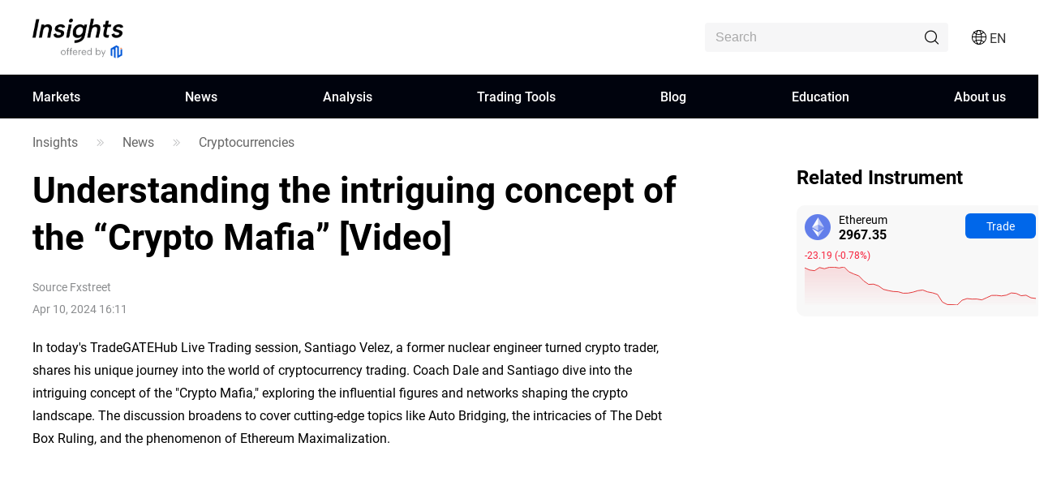

--- FILE ---
content_type: text/html;charset=utf-8
request_url: https://www.mitrade.com/insights/news/live-news/article-3-124954-20240411
body_size: 35312
content:
<!DOCTYPE html><html lang="en" dir="ltr"><head><meta charSet="utf-8"/><meta name="viewport" content="width=device-width, initial-scale=1, maximum-scale=1, user-scalable=no"/><meta name="theme-color" content="#000000"/><meta name="keywords"/><meta name="description" content="In today&#x27;s TradeGATEHub Live Trading session, Santiago Velez, a former nuclear engineer turned crypto trader, shares his unique journey into the world of cryptocurrency trading. "/><title>Understanding the intriguing concept of the “Crypto Mafia” [Video]</title><meta name="og:title" content="Understanding the intriguing concept of the “Crypto Mafia” [Video]"/><meta name="og:url" content="https://www.mitrade.com/insights/news/live-news/article-3-124954-20240411"/><meta name="og:description" content="In today&#x27;s TradeGATEHub Live Trading session, Santiago Velez, a former nuclear engineer turned crypto trader, shares his unique journey into the world of cryptocurrency trading. "/><meta property="og:title" content="Understanding the intriguing concept of the “Crypto Mafia” [Video]"/><meta property="og:type" content="article"/><meta name="og:image"/><meta property="og:image"/><meta property="og:url" content="https://www.mitrade.com/insights/news/live-news/article-3-124954-20240411"/><meta property="og:description" content="In today&#x27;s TradeGATEHub Live Trading session, Santiago Velez, a former nuclear engineer turned crypto trader, shares his unique journey into the world of cryptocurrency trading. "/><meta property="og:image:width" content="1200"/><meta property="og:image:height" content="630"/><meta property="twitter:card" content="summary_large_image"/><meta name="twitter:card" content="summary_large_image"/><meta property="twitter:image"/><meta name="twitter:image"/><meta property="twitter:title" content="Understanding the intriguing concept of the “Crypto Mafia” [Video]"/><meta name="twitter:title" content="Understanding the intriguing concept of the “Crypto Mafia” [Video]"/><meta property="twitter:url" content="https://www.mitrade.com/insights/news/live-news/article-3-124954-20240411"/><meta name="twitter:url" content="https://www.mitrade.com/insights/news/live-news/article-3-124954-20240411"/><meta property="twitter:description" content="In today&#x27;s TradeGATEHub Live Trading session, Santiago Velez, a former nuclear engineer turned crypto trader, shares his unique journey into the world of cryptocurrency trading. "/><meta name="twitter:description" content="In today&#x27;s TradeGATEHub Live Trading session, Santiago Velez, a former nuclear engineer turned crypto trader, shares his unique journey into the world of cryptocurrency trading. "/><meta name="robots" content="NOINDEX, NOFOLLOW"/><script type="application/ld+json">{ "@context": "https://schema.org", "@type": "NewsArticle", "headline":"Understanding the intriguing concept of the “Crypto Mafia” [Video]", "image":"https://resource.mistorebox.com/pmsync/images/news/crypocurrencies_screen_Small.jpg", "author":{ "@type":"Organization", "description":"", "name":"Fxstreet" }, "mainEntityOfPage":{ "@type":"WebPage", "@id":"https://www.mitrade.com/insights/news/live-news/article-3-124954-20240411" }, "url":"https://www.mitrade.com/insights/news/live-news/article-3-124954-20240411", "description":"", "keywords":"", "isAccessibleForFree":true, "publisher":{ "@type":"Organization", "name":"Insights", "logo":{ "@type":"ImageObject", "url":"https://www.mitrade.com/insights/image/logo/logo_top_en.png" } }, "datePublished":"2024-04-10T16:11:48Z" }</script><meta name="twitter:card" content="summary"/><meta name="twitter:url" content="https://www.mitrade.com/insights/news/live-news/article-3-124954-20240411"/><meta name="twitter:title" content="Understanding the intriguing concept of the “Crypto Mafia” [Video]"/><meta name="twitter:description" content="In today&#x27;s TradeGATEHub Live Trading session, Santiago Velez, a former nuclear engineer turned crypto trader, shares his unique journey into the world of cryptocurrency trading. "/><meta content="always" name="referrer"/><link rel="canonical" href="https://www.mitrade.com/insights/news/live-news/article-3-124954-20240411"/><link rel="dns-prefetch" href="//at.alicdn.com"/><link rel="dns-prefetch" href="//www.mitrade.com"/><link rel="dns-prefetch" href="https://use.typekit.net"/><link rel="dns-prefetch" href="https://resource.mistorebox.com"/><link rel="dns-prefetch" href="https://www.googletagmanager.com"/><link rel="stylesheet" type="text/css" href="https://resource.mistorebox.com/operation/seo-admin-pubilc/css/ad_component_style.css?gId=1768546725400"/><script async="" src="/insights/google-gtm.js?gId=1768546725400"></script><link rel="preload" as="style" href="https://at.alicdn.com/t/c/font_2904588_g0dhade29y.css"/><link rel="stylesheet" type="text/css" href="https://at.alicdn.com/t/c/font_2904588_g0dhade29y.css"/><link rel="shortcut icon" href="https://resource.mistorebox.com/operation/common/images/favicon.png?gId=1768546725400"/><link rel="stylesheet" href="/client/ssr-web-seo-portal/Page.4abf0c40.chunk.css"/><link rel="stylesheet" href="/client/ssr-web-seo-portal/566823422752297.598a5ce8.chunk.css"/><link rel="stylesheet" href="/client/ssr-web-seo-portal/6216685875464149.d70856d9.chunk.css"/><link rel="stylesheet" href="/client/ssr-web-seo-portal/4371003796408593.ac4a5797.chunk.css"/><link rel="stylesheet" href="/client/ssr-web-seo-portal/news-category-goods.bbd0f8d7.chunk.css"/><link href="/client/ssr-web-seo-portal/runtime~Page.238bf018.js" as="script" rel="preload"/><link href="/client/ssr-web-seo-portal/vendor.0fc4045c.chunk.js" as="script" rel="preload"/><link href="/client/ssr-web-seo-portal/Page.ca6117ea.chunk.js" as="script" rel="preload"/><link href="/client/ssr-web-seo-portal/566823422752297.e10480f8.chunk.js" as="script" rel="preload"/><link href="/client/ssr-web-seo-portal/6216685875464149.6b1a34a7.chunk.js" as="script" rel="preload"/><link href="/client/ssr-web-seo-portal/4371003796408593.5a72a094.chunk.js" as="script" rel="preload"/><script>window.__MT_INSIGHTS_ARTICLE_TYPE__="";</script></head><body><script>let global = globalThis;</script><div id="app"><header class="page-header__navTop__PBaW6" id="navTop"><div class="page-header__navTopBox__Qzfsp"><div class="header-logo__logoWrapper__Z5JtL"><a href="/insights"><img src="/insights/image/logo/logo_top_en.png?time=1768546725400" alt="Mitrade Logo"/></a></div><div class="page-header__toolListBox__dB4Hj"><div id="headerSearch" class="page-header__headerSearchBox__jm+9G "><div class="search__searchWrapper__IRjkJ undefined"><input placeholder="Search" type="text" value=""/><i class="iconfont icon-top_search search__innerIcon__8lKhh"></i></div></div><div class="page-header__searchIconToggleBox__gKlGi" style="visibility:visible"><div class="header-menu-Icon__toolList__EZ+9c"><div class="header-menu-Icon__pcIcon__QPQfi"><i class="iconfont icon-top_menu_language"></i><span class="header-menu-Icon__langText__CEVvG">EN</span><ul class="header-menu-Icon__langMenu__ckAtw"><li><a href="/insights" class="header-menu-Icon__currentLang__CYBw2">English</a></li><li><a href="/zh/insights" class="">繁體中文</a></li><li><a href="/th/insights" class="">ไทย</a></li><li><a href="https://www.traderins.com" class="">Tiếng việt</a></li><li><a href="/cn/insights" class="">简体中文</a></li><li><a href="/es/articulo" class="">Español</a></li><li><a href="/pt/insights" class="">Português</a></li><li><a href="/de/insights" class="">Deutsch</a></li><li><a href="/kr/insights" class="">한국어</a></li><li><a href="/au/insights" class="">English(Australia)</a></li><li><a href="/ar/insights" class="">العربية</a></li></ul></div><div class="header-menu-Icon__mobileMenuIcon__ONDqN"><i class="iconfont icon-top_search"></i><i class="iconfont icon-top_menu_language"></i><i class="iconfont icon-top_menu"></i></div><ul class="header-menu-Icon__langMenu__ckAtw header-menu-Icon__hide__nZaPz" style="top:54px"><li><a href="/insights" class="header-menu-Icon__currentLang__CYBw2">English</a></li><li><a href="/zh/insights" class="">繁體中文</a></li><li><a href="/th/insights" class="">ไทย</a></li><li><a href="https://www.traderins.com" class="">Tiếng việt</a></li><li><a href="/cn/insights" class="">简体中文</a></li><li><a href="/es/articulo" class="">Español</a></li><li><a href="/pt/insights" class="">Português</a></li><li><a href="/de/insights" class="">Deutsch</a></li><li><a href="/kr/insights" class="">한국어</a></li><li><a href="/au/insights" class="">English(Australia)</a></li><li><a href="/ar/insights" class="">العربية</a></li></ul><div class="header-menu-Icon__mobileMenuMask__Z8w3+ header-menu-Icon__hide__nZaPz" style="top:54px"><ul class="header-menu-Icon__mobileMenu__HFlIU" style="top:54px"><li class="header-menu-Icon__mobileMenuItem__YKeq2"><div class="header-menu-Icon__itemTop__Nv5so">Markets</div><div class="header-menu-Icon__submenuWrap__DoA8I"><div class="header-menu-Icon__submenuBox__TQjp9"><a href="/insights/markets" class="header-menu-Icon__submenu__2jfaY">Populars</a><a href="/insights/markets/forex" class="header-menu-Icon__submenu__2jfaY">Forex</a><a href="/insights/markets/commodities" class="header-menu-Icon__submenu__2jfaY">Commodities</a><a href="/insights/markets/shares" class="header-menu-Icon__submenu__2jfaY">Shares</a><a href="/insights/markets/indices" class="header-menu-Icon__submenu__2jfaY">Indices</a><a href="/insights/markets/etfs" class="header-menu-Icon__submenu__2jfaY">ETFs</a><a href="/insights/markets/bonds" class="header-menu-Icon__submenu__2jfaY">Bonds</a></div></div></li><li class="header-menu-Icon__mobileMenuItem__YKeq2"><div class="header-menu-Icon__itemTop__Nv5so">News</div><div class="header-menu-Icon__submenuWrap__DoA8I"><div class="header-menu-Icon__submenuBox__TQjp9"><a href="/insights/news/live-news?category=" class="header-menu-Icon__submenu__2jfaY">All</a><a href="/insights/news/live-news?category=1" class="header-menu-Icon__submenu__2jfaY">Forex</a><a href="/insights/news/live-news?category=2" class="header-menu-Icon__submenu__2jfaY">Commodities</a><a href="/insights/news/live-news?category=8" class="header-menu-Icon__submenu__2jfaY">Shares</a><a href="/insights/news/live-news?category=4" class="header-menu-Icon__submenu__2jfaY">Indices</a><a href="/insights/news/live-news?category=3" class="header-menu-Icon__submenu__2jfaY">Cryptocurrencies</a><a href="/insights/news/live-news?category=5" class="header-menu-Icon__submenu__2jfaY">Technical Analysis</a><a href="/insights/news/live-news?category=6" class="header-menu-Icon__submenu__2jfaY">Economic Indicator</a></div></div></li><li class="header-menu-Icon__mobileMenuItem__YKeq2"><div class="header-menu-Icon__itemTop__Nv5so">Analysis</div><div class="header-menu-Icon__submenuWrap__DoA8I"><div class="header-menu-Icon__submenuBox__TQjp9"><a href="/insights/news/analysis" class="header-menu-Icon__submenu__2jfaY">All</a><a href="/insights/news/more" class="header-menu-Icon__submenu__2jfaY">Economics</a><a href="/insights/news/forex-analysis" class="header-menu-Icon__submenu__2jfaY">Currencies</a><a href="/insights/news/commodity-analysis" class="header-menu-Icon__submenu__2jfaY">Commodity</a><a href="/insights/news/shares-analysis" class="header-menu-Icon__submenu__2jfaY">Shares</a><a href="/insights/news/crypto-analysis" class="header-menu-Icon__submenu__2jfaY">Cryptocurrency</a></div></div></li><li class="header-menu-Icon__mobileMenuItem__YKeq2"><div class="header-menu-Icon__itemTop__Nv5so">Trading Tools</div><div class="header-menu-Icon__submenuWrap__DoA8I"><div class="header-menu-Icon__submenuBox__TQjp9"><a href="/insights/economic-calendar" class="header-menu-Icon__submenu__2jfaY">Economic Calendar</a><a href="/insights/trading-strategy" class="header-menu-Icon__submenu__2jfaY">Trading Analysis</a></div></div></li><li class="header-menu-Icon__mobileMenuItem__YKeq2"><div class="header-menu-Icon__itemTop__Nv5so">Blog</div><div class="header-menu-Icon__submenuWrap__DoA8I"><div class="header-menu-Icon__submenuBox__TQjp9"><a href="/insights/blog" class="header-menu-Icon__submenu__2jfaY">All</a><a href="/insights/forex" class="header-menu-Icon__submenu__2jfaY">Forex</a><a href="/insights/commodities" class="header-menu-Icon__submenu__2jfaY">Commodity</a><a href="/insights/share" class="header-menu-Icon__submenu__2jfaY">Share</a><a href="/insights/indices" class="header-menu-Icon__submenu__2jfaY">Indices</a><a href="/insights/crypto" class="header-menu-Icon__submenu__2jfaY">Cryptocurrency</a><a href="/insights/others" class="header-menu-Icon__submenu__2jfaY">Others</a></div></div></li><li class="header-menu-Icon__mobileMenuItem__YKeq2"><div class="header-menu-Icon__itemTop__Nv5so">Education</div><div class="header-menu-Icon__submenuWrap__DoA8I"><div class="header-menu-Icon__submenuBox__TQjp9"><a href="/insights/education" class="header-menu-Icon__submenu__2jfaY">Courses</a></div></div></li><li class="header-menu-Icon__mobileMenuItem__YKeq2"><div class="header-menu-Icon__itemTop__Nv5so">About us</div><div class="header-menu-Icon__submenuWrap__DoA8I"><div class="header-menu-Icon__submenuBox__TQjp9"><a href="/insights/expert-team" class="header-menu-Icon__submenu__2jfaY">Our Professional Partners</a><a href="/insights/editorial-policy" class="header-menu-Icon__submenu__2jfaY">Editorial Policy</a></div></div></li></ul></div></div></div></div></div></header><div id="navigation-content" class="header-navigation__mainHeaderWrap__O-hXd"><div class="header-navigation__navigationBox__4qdBy"><ul class="header-navigation__navigation__VSooR"><li class="header-navigation__navigationItem__DheH3 "><a href="/insights/markets" class="">Markets</a></li><li class="header-navigation__navigationItem__DheH3 "><a href="/insights/news/live-news" class="">News</a></li><li class="header-navigation__navigationItem__DheH3 "><a href="/insights/news/analysis" class="">Analysis</a></li><li class="header-navigation__navigationItem__DheH3 "><a href="/insights/economic-calendar" class="">Trading Tools</a></li><li class="header-navigation__navigationItem__DheH3 "><a href="/insights/blog" class="">Blog</a></li><li class="header-navigation__navigationItem__DheH3 "><a href="/insights/education" class="">Education</a></li><li class="header-navigation__navigationItem__DheH3 "><a href="/insights/expert-team" class="">About us</a></li></ul><div class="header-navigation__dropMenu__mi6OU"><div class="header-navigation__navigationSonWrap__7cf0l"><ul class="header-navigation__navigationSon__ajUXu"></ul><div class="header-navigation__navigationSonContent__MAkw5"><div class="header-navigation__hide__vRmYp"><div class="header-quotations-card__container__cwNSY"><div class="header-quotations-card__quotesCardBox__DK2aa"><a class="header-quotations-card__quotesCardItem__0l3tC" href="https://www.mitrade.com/insights/markets/crypto/TRUMPUSD"><div class="quote-card__quoteCard__Biunp quote-card__small__jXjcw"><div><span class="quote-card__quoteName__k8hIy keep-ltr">OFFICIAL TRUMP</span><span class="quote-card__mobileShow__V-h-7">4.88</span><div class="quote-card__rowBuyPrice__lbSgg"><span class="quote-card__down__LxKDI keep-ltr"> <!-- -->+1.88%</span></div></div><div><span>4.88</span><span><div style="width:88px;height:30px"></div></span></div></div></a><a class="header-quotations-card__quotesCardItem__0l3tC" href="https://www.mitrade.com/insights/markets/commodities/XAUUSD"><div class="quote-card__quoteCard__Biunp quote-card__small__jXjcw"><div><span class="quote-card__quoteName__k8hIy keep-ltr">Gold</span><span class="quote-card__mobileShow__V-h-7">4856.95</span><div class="quote-card__rowBuyPrice__lbSgg"><span class="quote-card__down__LxKDI keep-ltr"> <!-- -->+1.97%</span></div></div><div><span>4856.95</span><span><div style="width:88px;height:30px"></div></span></div></div></a><a class="header-quotations-card__quotesCardItem__0l3tC" href="https://www.mitrade.com/insights/markets/forex/EURUSD"><div class="quote-card__quoteCard__Biunp quote-card__small__jXjcw"><div><span class="quote-card__quoteName__k8hIy keep-ltr">EUR/USD</span><span class="quote-card__mobileShow__V-h-7">1.17136</span><div class="quote-card__rowBuyPrice__lbSgg"><span class="quote-card__up__nZPyQ keep-ltr"> <!-- -->-0.09%</span></div></div><div><span>1.17136</span><span><div style="width:88px;height:30px"></div></span></div></div></a><a class="header-quotations-card__quotesCardItem__0l3tC" href="https://www.mitrade.com/insights/markets/commodities/USOIL"><div class="quote-card__quoteCard__Biunp quote-card__small__jXjcw"><div><span class="quote-card__quoteName__k8hIy keep-ltr">WTI</span><span class="quote-card__mobileShow__V-h-7">59.510</span><div class="quote-card__rowBuyPrice__lbSgg"><span class="quote-card__down__LxKDI keep-ltr"> <!-- -->+0.28%</span></div></div><div><span>59.510</span><span><div style="width:88px;height:30px"></div></span></div></div></a><a class="header-quotations-card__quotesCardItem__0l3tC" href="https://www.mitrade.com/insights/markets/forex/USDJPY"><div class="quote-card__quoteCard__Biunp quote-card__small__jXjcw"><div><span class="quote-card__quoteName__k8hIy keep-ltr">USD/JPY</span><span class="quote-card__mobileShow__V-h-7">157.941</span><div class="quote-card__rowBuyPrice__lbSgg"><span class="quote-card__up__nZPyQ keep-ltr"> <!-- -->-0.12%</span></div></div><div><span>157.941</span><span><div style="width:88px;height:30px"></div></span></div></div></a><a class="header-quotations-card__quotesCardItem__0l3tC" href="https://www.mitrade.com/insights/markets/indices/NAS100"><div class="quote-card__quoteCard__Biunp quote-card__small__jXjcw"><div><span class="quote-card__quoteName__k8hIy keep-ltr">NAS100</span><span class="quote-card__mobileShow__V-h-7">25078.8</span><div class="quote-card__rowBuyPrice__lbSgg"><span class="quote-card__down__LxKDI keep-ltr"> <!-- -->+0.39%</span></div></div><div><span>25078.8</span><span><div style="width:88px;height:30px"></div></span></div></div></a><a class="header-quotations-card__quotesCardItem__0l3tC" href="https://www.mitrade.com/insights/markets/forex/AUDUSD"><div class="quote-card__quoteCard__Biunp quote-card__small__jXjcw"><div><span class="quote-card__quoteName__k8hIy keep-ltr">AUD/USD</span><span class="quote-card__mobileShow__V-h-7">0.67495</span><div class="quote-card__rowBuyPrice__lbSgg"><span class="quote-card__down__LxKDI keep-ltr"> <!-- -->+0.20%</span></div></div><div><span>0.67495</span><span><div style="width:88px;height:30px"></div></span></div></div></a><a class="header-quotations-card__quotesCardItem__0l3tC" href="https://www.mitrade.com/insights/markets/commodities/UKOIL"><div class="quote-card__quoteCard__Biunp quote-card__small__jXjcw"><div><span class="quote-card__quoteName__k8hIy keep-ltr">Brent</span><span class="quote-card__mobileShow__V-h-7">63.37</span><div class="quote-card__rowBuyPrice__lbSgg"><span class="quote-card__up__nZPyQ keep-ltr"> <!-- -->-0.11%</span></div></div><div><span>63.37</span><span><div style="width:88px;height:30px"></div></span></div></div></a><a class="header-quotations-card__quotesCardItem__0l3tC" href="https://www.mitrade.com/insights/markets/crypto/BTCUSD"><div class="quote-card__quoteCard__Biunp quote-card__small__jXjcw"><div><span class="quote-card__quoteName__k8hIy keep-ltr">Bitcoin</span><span class="quote-card__mobileShow__V-h-7">89136.04</span><div class="quote-card__rowBuyPrice__lbSgg"><span class="quote-card__up__nZPyQ keep-ltr"> <!-- -->-0.28%</span></div></div><div><span>89136.04</span><span><div style="width:88px;height:30px"></div></span></div></div></a></div></div></div><div class="header-navigation__hide__vRmYp"><div class="header-navigation__show__aBPUD"><h3 class="articleCard__titleBox__pDWAX">Popular Articles</h3><div class="articleCard__articleBox__ATEsr"><div class="articleCard__articleWrap__95PLf"><a href="https://www.mitrade.com/insights/news/live-news/article-4-1411197-20260121" class="articleCard__articleItem__8vzEl"><span class="" style="display:inline-block"></span><div><div class="articleCard__title__Jnk+V">US Dollar Index steadies around 98.50 as “Sell America” sentiment emerges</div><div class="articleCard__time__RctRN">1768982113</div></div></a><a href="https://www.mitrade.com/insights/news/live-news/article-8-1411195-20260121" class="articleCard__articleItem__8vzEl"><span class="" style="display:inline-block"></span><div><div class="articleCard__title__Jnk+V">Is Netflix&#x27;s Warner Bros. Acquisition a Mistake?</div><div class="articleCard__time__RctRN">1768981800</div></div></a><a href="https://www.mitrade.com/insights/news/live-news/article-8-1411185-20260121" class="articleCard__articleItem__8vzEl"><span class="" style="display:inline-block"></span><div><div class="articleCard__title__Jnk+V">Greenland Dispute Widens Further, US ‘Stocks, Bonds and Currency’ Triple Selloff in Worst Day Since Liberation Day. Will Markets Continue to ‘Sell America’?</div><div class="articleCard__time__RctRN">1768981128</div></div></a></div></div></div><div class="header-navigation__hide__vRmYp"><h3 class="articleCard__titleBox__pDWAX">Popular Articles</h3><div class="articleCard__articleBox__ATEsr"><div class="articleCard__articleWrap__95PLf"><a href="https://www.mitrade.com/insights/news/live-news/article-1-1411118-20260121" class="articleCard__articleItem__8vzEl"><span class="" style="display:inline-block"></span><div><div class="articleCard__title__Jnk+V">EUR/GBP softens below 0.8750 after UK CPI inflation data</div><div class="articleCard__time__RctRN">1768979730</div></div></a><a href="https://www.mitrade.com/insights/news/live-news/article-1-1410848-20260121" class="articleCard__articleItem__8vzEl"><span class="" style="display:inline-block"></span><div><div class="articleCard__title__Jnk+V">NZD/USD gathers strength above 0.5800 as Trump’s tariff threats fuel ‘Sell America’ trade</div><div class="articleCard__time__RctRN">1768975459</div></div></a><a href="https://www.mitrade.com/insights/news/live-news/article-1-1410811-20260121" class="articleCard__articleItem__8vzEl"><span class="" style="display:inline-block"></span><div><div class="articleCard__title__Jnk+V">USD/CAD Price Forecast: Sees more downside below 1.3800 amid US-EU tensions</div><div class="articleCard__time__RctRN">1768974139</div></div></a></div></div></div><div class="header-navigation__hide__vRmYp"><h3 class="articleCard__titleBox__pDWAX">Popular Articles</h3><div class="articleCard__articleBox__ATEsr"><div class="articleCard__articleWrap__95PLf"><a href="https://www.mitrade.com/insights/news/live-news/article-2-1410934-20260121" class="articleCard__articleItem__8vzEl"><span class="" style="display:inline-block"></span><div><div class="articleCard__title__Jnk+V">Silver Price Forecast: XAG/USD wobbles near all-time highs around $96 ahead of Trump’s speech</div><div class="articleCard__time__RctRN">1768977044</div></div></a><a href="https://www.mitrade.com/insights/news/live-news/article-2-1410780-20260121" class="articleCard__articleItem__8vzEl"><span class="" style="display:inline-block"></span><div><div class="articleCard__title__Jnk+V">WTI rises toward $60.00 as Kazakhstan oilfield output halted</div><div class="articleCard__time__RctRN">1768972995</div></div></a><a href="https://www.mitrade.com/insights/news/live-news/article-2-1410696-20260121" class="articleCard__articleItem__8vzEl"><span class="" style="display:inline-block"></span><div><div class="articleCard__title__Jnk+V">Gold scales record highs as trade war fears boost safe-haven demand amid USD weakness</div><div class="articleCard__time__RctRN">1768970354</div></div></a></div></div></div><div class="header-navigation__hide__vRmYp"><h3 class="articleCard__titleBox__pDWAX">Popular Articles</h3><div class="articleCard__articleBox__ATEsr"><div class="articleCard__articleWrap__95PLf"><a href="https://www.mitrade.com/insights/news/live-news/article-8-1411195-20260121" class="articleCard__articleItem__8vzEl"><span class="" style="display:inline-block"></span><div><div class="articleCard__title__Jnk+V">Is Netflix&#x27;s Warner Bros. Acquisition a Mistake?</div><div class="articleCard__time__RctRN">1768981800</div></div></a><a href="https://www.mitrade.com/insights/news/live-news/article-8-1411185-20260121" class="articleCard__articleItem__8vzEl"><span class="" style="display:inline-block"></span><div><div class="articleCard__title__Jnk+V">Greenland Dispute Widens Further, US ‘Stocks, Bonds and Currency’ Triple Selloff in Worst Day Since Liberation Day. Will Markets Continue to ‘Sell America’?</div><div class="articleCard__time__RctRN">1768981128</div></div></a><a href="https://www.mitrade.com/insights/news/live-news/article-8-1410959-20260121" class="articleCard__articleItem__8vzEl"><span class="" style="display:inline-block"></span><div><div class="articleCard__title__Jnk+V">My Top 5 Predictions for Palantir in 2026</div><div class="articleCard__time__RctRN">1768978020</div></div></a></div></div></div><div class="header-navigation__hide__vRmYp"><h3 class="articleCard__titleBox__pDWAX">Popular Articles</h3><div class="articleCard__articleBox__ATEsr"><div class="articleCard__articleWrap__95PLf"><a href="https://www.mitrade.com/insights/news/live-news/article-4-1411197-20260121" class="articleCard__articleItem__8vzEl"><span class="" style="display:inline-block"></span><div><div class="articleCard__title__Jnk+V">US Dollar Index steadies around 98.50 as “Sell America” sentiment emerges</div><div class="articleCard__time__RctRN">1768982113</div></div></a><a href="https://www.mitrade.com/insights/news/live-news/article-4-1409763-20260121" class="articleCard__articleItem__8vzEl"><span class="" style="display:inline-block"></span><div><div class="articleCard__title__Jnk+V">Dow Jones Industrial Average gets knocked lower as investors chew on Greenland threats</div><div class="articleCard__time__RctRN">1768934948</div></div></a><a href="https://www.mitrade.com/insights/news/live-news/article-4-1409390-20260120" class="articleCard__articleItem__8vzEl"><span class="" style="display:inline-block"></span><div><div class="articleCard__title__Jnk+V">USD: Broad &#x27;sell everything&#x27; mood hits global markets – Scotiabank</div><div class="articleCard__time__RctRN">1768921299</div></div></a></div></div></div><div class="header-navigation__hide__vRmYp"><h3 class="articleCard__titleBox__pDWAX">Popular Articles</h3><div class="articleCard__articleBox__ATEsr"><div class="articleCard__articleWrap__95PLf"><a href="https://www.mitrade.com/insights/news/live-news/article-3-1411188-20260121" class="articleCard__articleItem__8vzEl"><span class="" style="display:inline-block"></span><div><div class="articleCard__title__Jnk+V">Ripple exec forecasts 50% Fortune 500 DAT adoption</div><div class="articleCard__time__RctRN">1768980619</div></div></a><a href="https://www.mitrade.com/insights/news/live-news/article-3-1411163-20260121" class="articleCard__articleItem__8vzEl"><span class="" style="display:inline-block"></span><div><div class="articleCard__title__Jnk+V">PlanX 2026: The Dubai Conference for Protecting and Scaling Borderless Wealth</div><div class="articleCard__time__RctRN">1768980163</div></div></a><a href="https://www.mitrade.com/insights/news/live-news/article-3-1411144-20260121" class="articleCard__articleItem__8vzEl"><span class="" style="display:inline-block"></span><div><div class="articleCard__title__Jnk+V">About FiNext Awards &amp; Conference 2026</div><div class="articleCard__time__RctRN">1768979737</div></div></a></div></div></div><div class="header-navigation__hide__vRmYp"><h3 class="articleCard__titleBox__pDWAX">Popular Articles</h3><div class="articleCard__articleBox__ATEsr"><div class="articleCard__articleWrap__95PLf"><a href="https://www.mitrade.com/insights/news/live-news/article-5-1408929-20260120" class="articleCard__articleItem__8vzEl"><span class="" style="display:inline-block"></span><div><div class="articleCard__title__Jnk+V">GBP/JPY Price Forecast: Pound is looking for direction around  213.00 </div><div class="articleCard__time__RctRN">1768908130</div></div></a><a href="https://www.mitrade.com/insights/news/live-news/article-5-1408078-20260120" class="articleCard__articleItem__8vzEl"><span class="" style="display:inline-block"></span><div><div class="articleCard__title__Jnk+V">Litecoin Price Forecast: LTC slips below $70 as whales offload tokens</div><div class="articleCard__time__RctRN">1768895048</div></div></a><a href="https://www.mitrade.com/insights/news/live-news/article-5-1405524-20260119" class="articleCard__articleItem__8vzEl"><span class="" style="display:inline-block"></span><div><div class="articleCard__title__Jnk+V">US Dollar Index Price Forecast: Tests nine-day EMA support near 99.00</div><div class="articleCard__time__RctRN">1768814252</div></div></a></div></div></div><div class="header-navigation__hide__vRmYp"><h3 class="articleCard__titleBox__pDWAX">Popular Articles</h3><div class="articleCard__articleBox__ATEsr"><div class="articleCard__articleWrap__95PLf"><a href="https://www.mitrade.com/insights/news/live-news/article-6-1410621-20260121" class="articleCard__articleItem__8vzEl"><span class="" style="display:inline-block"></span><div><div class="articleCard__title__Jnk+V">GBP/USD holds gains near 1.3450 ahead of UK CPI data</div><div class="articleCard__time__RctRN">1768968126</div></div></a><a href="https://www.mitrade.com/insights/news/live-news/article-6-1410410-20260121" class="articleCard__articleItem__8vzEl"><span class="" style="display:inline-block"></span><div><div class="articleCard__title__Jnk+V">UK CPI expected to show a mild rebound in inflation in December  </div><div class="articleCard__time__RctRN">1768961700</div></div></a><a href="https://www.mitrade.com/insights/news/live-news/article-6-1409793-20260121" class="articleCard__articleItem__8vzEl"><span class="" style="display:inline-block"></span><div><div class="articleCard__title__Jnk+V">Forex Today: Trump chaos triggers safe-haven demand</div><div class="articleCard__time__RctRN">1768935477</div></div></a></div></div></div></div><div class="header-navigation__hide__vRmYp"><div class="header-navigation__show__aBPUD"><h3 class="articleCard__titleBox__pDWAX">Popular Analysis</h3><div class="articleCard__articleBox__ATEsr"><div class="articleCard__articleWrap__95PLf"><a class="articleCard__articleItem__8vzEl" href="https://www.mitrade.com/insights/crypto-analysis/eth/insights-ethusd-gen-20260121"><span class="" style="display:inline-block"></span><div><div class="articleCard__title__Jnk+V">Ethereum slides below $3,000 as sellers defend $3,020 and $2,880 becomes the key line</div><div class="articleCard__time__RctRN">1768966051</div></div></a><a class="articleCard__articleItem__8vzEl" href="https://www.mitrade.com/insights/crypto-analysis/bitcoin/bitcoin-gen-20260121"><span class="" style="display:inline-block"></span><div><div class="articleCard__title__Jnk+V">Bitcoin Trader Maintains $100K Target as Gold Prices Hit Record $4,750</div><div class="articleCard__time__RctRN">1768959615</div></div></a><a class="articleCard__articleItem__8vzEl" href="https://www.mitrade.com/insights/crypto-analysis/bitcoin/tradingkey-BTCUSDETHUSD-202601201857"><span class="" style="display:inline-block"></span><div><div class="articleCard__title__Jnk+V">US-Europe Trade War Reignites, Bitcoin’s $90,000 Level at Risk</div><div class="articleCard__time__RctRN">1768906676</div></div></a></div></div></div><div class="header-navigation__hide__vRmYp"><h3 class="articleCard__titleBox__pDWAX">Popular Analysis</h3><div class="articleCard__articleBox__ATEsr"><div class="articleCard__articleWrap__95PLf"><a class="articleCard__articleItem__8vzEl" href="https://www.mitrade.com/insights/more/mores/cryptopolitan-XAUUSDNAS-202601191838"><span class="" style="display:inline-block"></span><div><div class="articleCard__title__Jnk+V">Kevin Hassett is now backing out of the race to lead the Federal Reserve, and Trump doesn’t seem to mind.</div><div class="articleCard__time__RctRN">1768819127</div></div></a><a class="articleCard__articleItem__8vzEl" href="https://www.mitrade.com/insights/more/mores/tradingkey-NASXAUUSDTSM-202601121815"><span class="" style="display:inline-block"></span><div><div class="articleCard__title__Jnk+V">US Q4 Earnings Season Set to Begin: Can US December CPI Data Bolster Rate Cut Case? [Weekly Preview]</div><div class="articleCard__time__RctRN">1768212946</div></div></a><a class="articleCard__articleItem__8vzEl" href="https://www.mitrade.com/insights/more/mores/tradingkey-NAS-202601091858"><span class="" style="display:inline-block"></span><div><div class="articleCard__title__Jnk+V">Trump’s Tariff Ruling Lands Today: Market to Rise or Fall — The Decision Will Tell</div><div class="articleCard__time__RctRN">1767956286</div></div></a></div></div></div><div class="header-navigation__hide__vRmYp"><h3 class="articleCard__titleBox__pDWAX">Popular Analysis</h3><div class="articleCard__articleBox__ATEsr"><div class="articleCard__articleWrap__95PLf"><a class="articleCard__articleItem__8vzEl" href="https://www.mitrade.com/insights/forex-analysis/more/fxstreet-AUDUSDAUDJPY-202601161016"><span class="" style="display:inline-block"></span><div><div class="articleCard__title__Jnk+V">AUD/USD holds ground near 0.6700 due to cautious RBA tone</div><div class="articleCard__time__RctRN">1768529780</div></div></a><a class="articleCard__articleItem__8vzEl" href="https://www.mitrade.com/insights/forex-analysis/usds/fxstreet-EURUSDUSDOLLARF-202601141819"><span class="" style="display:inline-block"></span><div><div class="articleCard__title__Jnk+V">US Dollar Index steadies above 99.00 ahead of Retail Sales, PPI data</div><div class="articleCard__time__RctRN">1768385992</div></div></a><a class="articleCard__articleItem__8vzEl" href="https://www.mitrade.com/insights/forex-analysis/jpy/fxstreet-USDJPY-202601130935"><span class="" style="display:inline-block"></span><div><div class="articleCard__title__Jnk+V">USD/JPY holds positive ground above 158.00 amid Japan&#x27;s political concerns</div><div class="articleCard__time__RctRN">1768268115</div></div></a></div></div></div><div class="header-navigation__hide__vRmYp"><h3 class="articleCard__titleBox__pDWAX">Popular Analysis</h3><div class="articleCard__articleBox__ATEsr"><div class="articleCard__articleWrap__95PLf"><a class="articleCard__articleItem__8vzEl" href="https://www.mitrade.com/insights/commodity-analysis/metal/fxstreet-XAUUSDXAGUSD-202601201020"><span class="" style="display:inline-block"></span><div><div class="articleCard__title__Jnk+V">Gold nears $4,700 record as US–EU trade war fears ignite haven rush</div><div class="articleCard__time__RctRN">1768875619</div></div></a><a class="articleCard__articleItem__8vzEl" href="https://www.mitrade.com/insights/commodity-analysis/metal/fxstreet-XAUUSDXAGUSD-202601190923"><span class="" style="display:inline-block"></span><div><div class="articleCard__title__Jnk+V">Gold Price Forecast: XAU/USD surges to all-time high above $4,650 amid Greenland tariff threats</div><div class="articleCard__time__RctRN">1768785837</div></div></a><a class="articleCard__articleItem__8vzEl" href="https://www.mitrade.com/insights/commodity-analysis/metal/fxstreet-XAGUSDXAUUSD-202601151355"><span class="" style="display:inline-block"></span><div><div class="articleCard__title__Jnk+V">Silver Price Forecast: XAG/USD corrects to near $86.50 as Iran stops killing protesters</div><div class="articleCard__time__RctRN">1768456540</div></div></a></div></div></div><div class="header-navigation__hide__vRmYp"><h3 class="articleCard__titleBox__pDWAX">Popular Analysis</h3><div class="articleCard__articleBox__ATEsr"><div class="articleCard__articleWrap__95PLf"><a class="articleCard__articleItem__8vzEl" href="https://www.mitrade.com/insights/shares-analysis/us-stocks/tradingkey-JPMMSGS-202601131815"><span class="" style="display:inline-block"></span><div><div class="articleCard__title__Jnk+V">Bank Stocks Lead US Equities in 2026; Wall Street Warns Guidance Matters More Than Earnings.</div><div class="articleCard__time__RctRN">1768299355</div></div></a><a class="articleCard__articleItem__8vzEl" href="https://www.mitrade.com/insights/shares-analysis/us-stocks/insights-us500-gen-20260105"><span class="" style="display:inline-block"></span><div><div class="articleCard__title__Jnk+V">My Top 5 Stock Market Predictions for 2026</div><div class="articleCard__time__RctRN">1767669251</div></div></a><a class="articleCard__articleItem__8vzEl" href="https://www.mitrade.com/insights/shares-analysis/us-stocks/tradingkey-USNAS-202512241814"><span class="" style="display:inline-block"></span><div><div class="articleCard__title__Jnk+V">TradingKey 2025 Markets Recap &amp; Outlook | Wall Street Bullish on 2026: S&amp;P 500 Forecast at 8,000 with AI Gains and Cyclical Stocks Soaring</div><div class="articleCard__time__RctRN">1766571246</div></div></a></div></div></div><div class="header-navigation__hide__vRmYp"><h3 class="articleCard__titleBox__pDWAX">Popular Analysis</h3><div class="articleCard__articleBox__ATEsr"><div class="articleCard__articleWrap__95PLf"><a class="articleCard__articleItem__8vzEl" href="https://www.mitrade.com/insights/crypto-analysis/eth/insights-ethusd-gen-20260121"><span class="" style="display:inline-block"></span><div><div class="articleCard__title__Jnk+V">Ethereum slides below $3,000 as sellers defend $3,020 and $2,880 becomes the key line</div><div class="articleCard__time__RctRN">1768966051</div></div></a><a class="articleCard__articleItem__8vzEl" href="https://www.mitrade.com/insights/crypto-analysis/bitcoin/bitcoin-gen-20260121"><span class="" style="display:inline-block"></span><div><div class="articleCard__title__Jnk+V">Bitcoin Trader Maintains $100K Target as Gold Prices Hit Record $4,750</div><div class="articleCard__time__RctRN">1768959615</div></div></a><a class="articleCard__articleItem__8vzEl" href="https://www.mitrade.com/insights/crypto-analysis/bitcoin/tradingkey-BTCUSDETHUSD-202601201857"><span class="" style="display:inline-block"></span><div><div class="articleCard__title__Jnk+V">US-Europe Trade War Reignites, Bitcoin’s $90,000 Level at Risk</div><div class="articleCard__time__RctRN">1768906676</div></div></a></div></div></div></div><div class="header-navigation__hide__vRmYp"><div class="header-navigation__show__aBPUD"><span class="" style="display:inline-block"></span></div><div class="header-navigation__hide__vRmYp"><span class="" style="display:inline-block"></span></div></div><div class="header-navigation__hide__vRmYp"><div class="header-navigation__show__aBPUD"><h3 class="articleCard__titleBox__pDWAX">Top Blog Posts</h3><div class="articleCard__articleBox__ATEsr"><div class="articleCard__articleWrap__95PLf"><a class="articleCard__articleItem__8vzEl" href="https://www.mitrade.com/insights/commodities/gold/gold-silver-ratio"><span class="" style="display:inline-block"></span><div><div class="articleCard__title__Jnk+V">Gold-Silver Ratio Explained: How to Trade Gold and Silver Profitably</div><div class="articleCard__time__RctRN">1768381241</div></div></a><a class="articleCard__articleItem__8vzEl" href="https://www.mitrade.com/insights/crypto/cryptocurrencies-investment/insights-btcusd-gen-20260114"><span class="" style="display:inline-block"></span><div><div class="articleCard__title__Jnk+V">Top 3 Price Prediction: Bitcoin, Ethereum, Ripple — Bulls take the reins, with $100K BTC, $3,500 ETH and $2.35 XRP in focus</div><div class="articleCard__time__RctRN">1768370902</div></div></a><a class="articleCard__articleItem__8vzEl" href="https://www.mitrade.com/insights/crypto/cryptocurrencies-investment/bitocin-price-drops"><span class="" style="display:inline-block"></span><div><div class="articleCard__title__Jnk+V">Best Strategies When BTC Price Drops: From Hedging to Accumulating</div><div class="articleCard__time__RctRN">1768028206</div></div></a></div></div></div><div class="header-navigation__hide__vRmYp"><h3 class="articleCard__titleBox__pDWAX">Top Blog Posts</h3><div class="articleCard__articleBox__ATEsr"><div class="articleCard__articleWrap__95PLf"><a class="articleCard__articleItem__8vzEl" href="https://www.mitrade.com/insights/forex/forex-basic/forex-trading-app-australia"><span class="" style="display:inline-block"></span><div><div class="articleCard__title__Jnk+V">6 Leading ASIC-Regulated Forex Trading Platforms&amp;Apps in Australia (2026 Update)
</div><div class="articleCard__time__RctRN">1767858512</div></div></a><a class="articleCard__articleItem__8vzEl" href="https://www.mitrade.com/insights/forex/forex-basic/mitrade-review"><span class="" style="display:inline-block"></span><div><div class="articleCard__title__Jnk+V">Is Mitrade a Legit Forex Broker? Full Mitrade Review — Facts, Details, and What You Should Know</div><div class="articleCard__time__RctRN">1767854078</div></div></a><a class="articleCard__articleItem__8vzEl" href="https://www.mitrade.com/insights/forex/forex-basic/best-currency-pairs-to-trade"><span class="" style="display:inline-block"></span><div><div class="articleCard__title__Jnk+V">Best Currency Pairs To Trade 2026: Guide to Choosing Currency Pairs</div><div class="articleCard__time__RctRN">1767084219</div></div></a></div></div></div><div class="header-navigation__hide__vRmYp"><h3 class="articleCard__titleBox__pDWAX">Top Blog Posts</h3><div class="articleCard__articleBox__ATEsr"><div class="articleCard__articleWrap__95PLf"><a class="articleCard__articleItem__8vzEl" href="https://www.mitrade.com/insights/commodities/gold/gold-silver-ratio"><span class="" style="display:inline-block"></span><div><div class="articleCard__title__Jnk+V">Gold-Silver Ratio Explained: How to Trade Gold and Silver Profitably</div><div class="articleCard__time__RctRN">1768381241</div></div></a><a class="articleCard__articleItem__8vzEl" href="https://www.mitrade.com/insights/commodities/commodity-others/silver-futures-trends"><span class="" style="display:inline-block"></span><div><div class="articleCard__title__Jnk+V">Silver Price Forecast 2026：Why the $70 Is Becoming the New Normal</div><div class="articleCard__time__RctRN">1766369861</div></div></a><a class="articleCard__articleItem__8vzEl" href="https://www.mitrade.com/insights/commodities/gold/gold-cfd"><span class="" style="display:inline-block"></span><div><div class="articleCard__title__Jnk+V">What is Gold CFD? How to Trade Gold CFD With Mitrade Example</div><div class="articleCard__time__RctRN">1766131249</div></div></a></div></div></div><div class="header-navigation__hide__vRmYp"><h3 class="articleCard__titleBox__pDWAX">Top Blog Posts</h3><div class="articleCard__articleBox__ATEsr"><div class="articleCard__articleWrap__95PLf"><a class="articleCard__articleItem__8vzEl" href="https://www.mitrade.com/insights/share/share-trading/best-us-stocks"><span class="" style="display:inline-block"></span><div><div class="articleCard__title__Jnk+V">Wall Street’s Top 10 US Stocks for 2026 vs What Reddit Is Actually Buying</div><div class="articleCard__time__RctRN">1767753484</div></div></a><a class="articleCard__articleItem__8vzEl" href="https://www.mitrade.com/insights/share/share-trading/real-ai-stocks"><span class="" style="display:inline-block"></span><div><div class="articleCard__title__Jnk+V">7 Real AI Stocks Worth Buying in 2026 (And the Speculative Ones to Sell Before the Next Crash)</div><div class="articleCard__time__RctRN">1767669069</div></div></a><a class="articleCard__articleItem__8vzEl" href="https://www.mitrade.com/insights/share/share-trading/how-to-invest-in-ai-stocks"><span class="" style="display:inline-block"></span><div><div class="articleCard__title__Jnk+V">How to Invest in AI Stocks Amid 2026 Bubble Panic: Skip NVIDIA&#x27;s Crash Risk?</div><div class="articleCard__time__RctRN">1767668952</div></div></a></div></div></div><div class="header-navigation__hide__vRmYp"><h3 class="articleCard__titleBox__pDWAX">Top Blog Posts</h3><div class="articleCard__articleBox__ATEsr"><div class="articleCard__articleWrap__95PLf"><a class="articleCard__articleItem__8vzEl" href="https://www.mitrade.com/insights/indices/indices-trading/nas100-forecast"><span class="" style="display:inline-block"></span><div><div class="articleCard__title__Jnk+V">Nasdaq 100 Forecast：Is Nasdaq 100 Still a Buy Heading Into 2026?</div><div class="articleCard__time__RctRN">1767598024</div></div></a><a class="articleCard__articleItem__8vzEl" href="https://www.mitrade.com/insights/indices/indices-trading/sp500-forecast"><span class="" style="display:inline-block"></span><div><div class="articleCard__title__Jnk+V">S&amp;P 500 to 7,500 in 2026? How Tech Stocks Could Drive 20% Gains (Or Not)</div><div class="articleCard__time__RctRN">1766978603</div></div></a><a class="articleCard__articleItem__8vzEl" href="https://www.mitrade.com/insights/indices/index-basics/buy-nasdaq100"><span class="" style="display:inline-block"></span><div><div class="articleCard__title__Jnk+V">What Is the NASDAQ 100 (NAS100) Index? How Do You Trade It?</div><div class="articleCard__time__RctRN">1766369137</div></div></a></div></div></div><div class="header-navigation__hide__vRmYp"><h3 class="articleCard__titleBox__pDWAX">Top Blog Posts</h3><div class="articleCard__articleBox__ATEsr"><div class="articleCard__articleWrap__95PLf"><a class="articleCard__articleItem__8vzEl" href="https://www.mitrade.com/insights/crypto/cryptocurrencies-investment/insights-btcusd-gen-20260114"><span class="" style="display:inline-block"></span><div><div class="articleCard__title__Jnk+V">Top 3 Price Prediction: Bitcoin, Ethereum, Ripple — Bulls take the reins, with $100K BTC, $3,500 ETH and $2.35 XRP in focus</div><div class="articleCard__time__RctRN">1768370902</div></div></a><a class="articleCard__articleItem__8vzEl" href="https://www.mitrade.com/insights/crypto/cryptocurrencies-investment/bitocin-price-drops"><span class="" style="display:inline-block"></span><div><div class="articleCard__title__Jnk+V">Best Strategies When BTC Price Drops: From Hedging to Accumulating</div><div class="articleCard__time__RctRN">1768028206</div></div></a><a class="articleCard__articleItem__8vzEl" href="https://www.mitrade.com/insights/crypto/cryptocurrencies-investment/day-trading-crypto-strategy"><span class="" style="display:inline-block"></span><div><div class="articleCard__title__Jnk+V">How to Day Trade Crypto? Simplest Day Trading Strategy Ever</div><div class="articleCard__time__RctRN">1767863284</div></div></a></div></div></div><div class="header-navigation__hide__vRmYp"><h3 class="articleCard__titleBox__pDWAX">Top Blog Posts</h3><div class="articleCard__articleBox__ATEsr"><div class="articleCard__articleWrap__95PLf"><a class="articleCard__articleItem__8vzEl" href="https://www.mitrade.com/insights/others/trading-strategy/best-trading-investment-quotes"><span class="" style="display:inline-block"></span><div><div class="articleCard__title__Jnk+V">50 Motivational Trading &amp; Investment Quotes Ever For Traders</div><div class="articleCard__time__RctRN">1761806389</div></div></a><a class="articleCard__articleItem__8vzEl" href="https://www.mitrade.com/insights/others/trading-strategy/ultimate-trading-chart-patterns"><span class="" style="display:inline-block"></span><div><div class="articleCard__title__Jnk+V">Trading Chart Patterns:Ultimate Guide to Price Action</div><div class="articleCard__time__RctRN">1749802547</div></div></a><a class="articleCard__articleItem__8vzEl" href="https://www.mitrade.com/insights/others/trading-strategy/forex-trading-strategies"><span class="" style="display:inline-block"></span><div><div class="articleCard__title__Jnk+V">7 Powerful Forex Trading Strategies/Tips for Consistent Profits</div><div class="articleCard__time__RctRN">1732873486</div></div></a></div></div></div></div><div class="header-navigation__hide__vRmYp"><div class="index-card__card__1C-TY index-card__headerContent__NY7tP"><h3>Beginners</h3><div class="index-card__desc__sG-Oi "></div><div class="index-card__cardContent__glkgn"><a class="index-card__item__1+vTO" href="https://www.mitrade.com/insights/beginner/trading-fundamentals/long-short-position"><span class="" style="display:inline-block"></span><div class="index-card__detail__EdXWx"><div class="index-card__itemTitle__elvp1">Long position VS. short position: Which one is better?</div><div class="index-card__itemCon__AoJEI ">In the world of trading, understanding the concepts of long and short positions is crucial for making informed decisions. A long position involves buying an asset with the expectation that its value will rise, while a short position entails selling an asset you don&#x27;t own, betting that its price will fall. </div></div></a><a class="index-card__item__1+vTO" href="https://www.mitrade.com/insights/beginner/mitrade-guide/how-to-choose-a-trading-platform"><span class="" style="display:inline-block"></span><div class="index-card__detail__EdXWx"><div class="index-card__itemTitle__elvp1">How to Choose an Online Trading Platform</div><div class="index-card__itemCon__AoJEI ">Selecting a trading platform is one of the most critical decisions for any trader. But how do you ensure you&#x27;re choosing one that&#x27;s regulated, cost-effective, and easy to use? Understanding the key criteria can set you up for success. </div></div></a><a class="index-card__item__1+vTO" href="https://www.mitrade.com/insights/beginner/trading-fundamentals/what-is-leverage"><span class="" style="display:inline-block"></span><div class="index-card__detail__EdXWx"><div class="index-card__itemTitle__elvp1">What is Leverage in Financial Trading?
</div><div class="index-card__itemCon__AoJEI ">Leverage is a fundamental concept in financial trading,allowing traders to control larger positions with a smaller amount of capital. While it can amplify potential profits, leverage also significantly increases the risk of losses, making it a powerful but double-edged sword.</div></div></a></div></div></div><div class="header-navigation__hide__vRmYp"><div class="header-trading-card__headerTradingCard__9KnHF"><div class="header-trading-card__cardList__I2AW5"><a href="https://www.mitrade.com/insights/trading/cfd-trading" class="header-trading-card__card__wp2rZ"><div class="header-trading-card__imageWrapper__OAvGp" style="background:#5B8DEF"><img src="/client/ssr-web-seo-portal/images/CFD.6124f187.png"/></div><div class="header-trading-card__cardTitle__N-3ts">CFD Trading</div></a><a href="https://www.mitrade.com/insights/trading/gold-trading" class="header-trading-card__card__wp2rZ"><div class="header-trading-card__imageWrapper__OAvGp" style="background:#FFB84D"><img src="/client/ssr-web-seo-portal/images/Gold.2ab5bed8.png"/></div><div class="header-trading-card__cardTitle__N-3ts">Gold Trading</div></a><a href="https://www.mitrade.com/insights/trading/silver-trading" class="header-trading-card__card__wp2rZ"><div class="header-trading-card__imageWrapper__OAvGp" style="background:#C0C0C0"><img src="/client/ssr-web-seo-portal/images/Silver.12e6226f.png"/></div><div class="header-trading-card__cardTitle__N-3ts">Silver Trading</div></a></div></div></div><div class="header-navigation__hide__vRmYp header-navigation__about__DdFRR"><div class="header-navigation__desc__gcAkF">Mitrade Insights is dedicated to providing investors with rich, timely and most valuable financial information to help investors grasp the market situation and find timely trading opportunities.</div><div class="header-navigation__aboutContent__l0YPB"><div><span class="" style="display:inline-block"></span><div class="header-navigation__year__n5D9S">2021</div><div class="header-navigation__title__bu-aC">Best News &amp; Analysis Provider</div><div class="header-navigation__subTitle__H8Hod">FxDailyInfo</div></div><div><span class="" style="display:inline-block"></span><div class="header-navigation__year__n5D9S">2022</div><div class="header-navigation__title__bu-aC">Best Forex Educational Resources Global</div><div class="header-navigation__subTitle__H8Hod">International Business Magazine</div></div></div></div></div></div></div></div></div><div class="page-header__hide__hSU-b "><div class="page-header__searchMask__g6+LZ" style="top:0px"></div><div class="page-header__searchPanel__MUCv-" style="left:0px;top:0px"><div class="search-panel__panelWrapper__ZNbMm"></div></div></div><div class="layout__layoutContainer__GSRCE"><div><div class="step-router__step__Rklp9"><div class="step-router__content__vki4j"><a href="https://www.mitrade.com/insights">Insights</a><img src="[data-uri]" alt=""/><a href="https://www.mitrade.com/insights/news/live-news">News</a><img src="[data-uri]" alt=""/><a href="https://www.mitrade.com/insights/news/live-news?category=3">Cryptocurrencies</a></div></div></div><div class="news-detail__newsDetailBox__vDPcv"><div class="news-detail__leftBox__edmCz"><h1>Understanding the intriguing concept of the “Crypto Mafia” [Video]</h1><div class="news-detail__source__toVHj">Source<!-- --> <!-- -->Fxstreet</div><div class="news-detail__time__si2nR  keep-ltr-text"></div><div id="newsContent" class="news-detail__content__0uF4o"><p>In today's TradeGATEHub Live Trading session, Santiago Velez, a former nuclear engineer turned crypto trader, shares his unique journey into the world of cryptocurrency trading. Coach Dale and Santiago dive into the intriguing concept of the "Crypto Mafia," exploring the influential figures and networks shaping the crypto landscape. The discussion broadens to cover cutting-edge topics like Auto Bridging, the intricacies of The Debt Box Ruling, and the phenomenon of Ethereum Maximalization.</p>

<div class="youtube_cke fxs_external">
<div><iframe allowfullscreen="" frameborder="" height="360" src="https://www.youtube.com/embed/KmLUW_ZRdnY?rel=0" width="640"></iframe></div>
</div>

<p>&nbsp;</p>
</div><div class="news-detail__disclaimer__GFEqk ">Disclaimer: For information purposes only. Past performance is not indicative of future results.</div><h2 class="news-detail__relatedArticles__CI3gh">Recommended Articles</h2><div class="normal-content__outerBox__bNOd1"><div class="normal-content__wrapper__mx9rm undefined"><div class="normal-content__container__QggZs"><div class="list-article-card__out__190qv "><div class="list-article-card__card__1CGEA"><a href="https://www.mitrade.com/insights/crypto-analysis/eth/beincrypto-BTCUSDETHUSDDOGEUSDSOLUSDXRPUSDADAUSDBCHUSDAAVEUSD-202412170959" class="list-article-card__image__Y65io"><img class="list-article-card__img__oOiCF" src="[data-uri]" alt="placeholder"/></a><div class="list-article-card__content__NkS75"><div class="list-article-card__top__cdxSz"><a href="https://www.mitrade.com/insights/crypto-analysis/eth/beincrypto-BTCUSDETHUSDDOGEUSDSOLUSDXRPUSDADAUSDBCHUSDAAVEUSD-202412170959" class="list-article-card__title__KjD+u">Ethereum (ETH) Price Closes Above $3,900 — Is a New All-Time High Possible Before 2024 Ends?</a><a href="https://www.mitrade.com/insights/crypto-analysis/eth/beincrypto-BTCUSDETHUSDDOGEUSDSOLUSDXRPUSDADAUSDBCHUSDAAVEUSD-202412170959" class="list-article-card__preview__jzcZR">Once again, the price of Ethereum (ETH) has risen above $3,900. This bounce has hinted at a further price increase for the altcoin before the end of the year.</a></div><div class="list-article-card__buttonwrap__CVlYP"><div class="list-article-card__details__97Goj"><span class="list-article-card__author__vIUo5 list-article-card__author_name__5EZ08">Author<!-- -->  <!-- -->Beincrypto</span><span class="list-article-card__time__w6n-n"><div>Dec 17, 2024</div></span></div></div></div></div><div class="list-article-card__abstract__7rfzF">Once again, the price of Ethereum (ETH) has risen above $3,900. This bounce has hinted at a further price increase for the altcoin before the end of the year.</div></div><div class="list-article-card__out__190qv "><div class="list-article-card__card__1CGEA"><a href="https://www.mitrade.com/insights/commodity-analysis/metal/fxstreet-XAUUSDXAGUSD-202601190923" class="list-article-card__image__Y65io"><img class="list-article-card__img__oOiCF" src="[data-uri]" alt="placeholder"/></a><div class="list-article-card__content__NkS75"><div class="list-article-card__top__cdxSz"><a href="https://www.mitrade.com/insights/commodity-analysis/metal/fxstreet-XAUUSDXAGUSD-202601190923" class="list-article-card__title__KjD+u">Gold Price Forecast: XAU/USD surges to all-time high above $4,650 amid Greenland tariff threats</a><a href="https://www.mitrade.com/insights/commodity-analysis/metal/fxstreet-XAUUSDXAGUSD-202601190923" class="list-article-card__preview__jzcZR">Gold price (XAU/USD) rises to a fresh record high near $4,675 during the early Asian session on Monday. The precious metal gains momentum after US President Donald Trump said he would slap tariffs on eight European nations that have opposed his plan to take Greenland.</a></div><div class="list-article-card__buttonwrap__CVlYP"><div class="list-article-card__details__97Goj"><span class="list-article-card__author__vIUo5 list-article-card__author_name__5EZ08">Author<!-- -->  <!-- -->FXStreet</span><span class="list-article-card__time__w6n-n"><div>Jan 19, Mon</div></span></div></div></div></div><div class="list-article-card__abstract__7rfzF">Gold price (XAU/USD) rises to a fresh record high near $4,675 during the early Asian session on Monday. The precious metal gains momentum after US President Donald Trump said he would slap tariffs on eight European nations that have opposed his plan to take Greenland.</div></div><div class="list-article-card__out__190qv "><div class="list-article-card__card__1CGEA"><a href="https://www.mitrade.com/insights/commodity-analysis/metal/fxstreet-XAUUSDXAGUSD-202601201020" class="list-article-card__image__Y65io"><img class="list-article-card__img__oOiCF" src="[data-uri]" alt="placeholder"/></a><div class="list-article-card__content__NkS75"><div class="list-article-card__top__cdxSz"><a href="https://www.mitrade.com/insights/commodity-analysis/metal/fxstreet-XAUUSDXAGUSD-202601201020" class="list-article-card__title__KjD+u">Gold nears $4,700 record as US–EU trade war fears ignite haven rush</a><a href="https://www.mitrade.com/insights/commodity-analysis/metal/fxstreet-XAUUSDXAGUSD-202601201020" class="list-article-card__preview__jzcZR">Gold (XAU/USD) rallies on Monday after falling to a four-day low on Friday, edging up more than 1.50%, and hovers near the $4,700 figure after reaching a new all-time high courtesy of geopolitical uncertainty amid the US-European Union trade-war escalation over the weekend.</a></div><div class="list-article-card__buttonwrap__CVlYP"><div class="list-article-card__details__97Goj"><span class="list-article-card__author__vIUo5 list-article-card__author_name__5EZ08">Author<!-- -->  <!-- -->FXStreet</span><span class="list-article-card__time__w6n-n"><div>Yesterday 02: 20</div></span></div></div></div></div><div class="list-article-card__abstract__7rfzF">Gold (XAU/USD) rallies on Monday after falling to a four-day low on Friday, edging up more than 1.50%, and hovers near the $4,700 figure after reaching a new all-time high courtesy of geopolitical uncertainty amid the US-European Union trade-war escalation over the weekend.</div></div><div class="list-article-card__out__190qv "><div class="list-article-card__card__1CGEA"><a href="https://www.mitrade.com/insights/crypto-analysis/bitcoin/insights-btcusd-gen-20260120" class="list-article-card__image__Y65io"><img class="list-article-card__img__oOiCF" src="[data-uri]" alt="placeholder"/></a><div class="list-article-card__content__NkS75"><div class="list-article-card__top__cdxSz"><a href="https://www.mitrade.com/insights/crypto-analysis/bitcoin/insights-btcusd-gen-20260120" class="list-article-card__title__KjD+u">Bitcoin options open interest hits $74.1B, topping futures volume for the first time: Checkonchain</a><a href="https://www.mitrade.com/insights/crypto-analysis/bitcoin/insights-btcusd-gen-20260120" class="list-article-card__preview__jzcZR">Bitcoin options open interest hit $74.1B vs. $65.2B futures as BTC trades at $93,189; Checkonchain flags IBIT/Deribit concentration and a 15% hashrate drop.</a></div><div class="list-article-card__buttonwrap__CVlYP"><div class="list-article-card__details__97Goj"><span class="list-article-card__author__vIUo5 list-article-card__author_name__5EZ08">Author<!-- -->  <!-- -->Mitrade</span><span class="list-article-card__time__w6n-n"><div>Yesterday 03: 00</div></span></div></div></div></div><div class="list-article-card__abstract__7rfzF">Bitcoin options open interest hit $74.1B vs. $65.2B futures as BTC trades at $93,189; Checkonchain flags IBIT/Deribit concentration and a 15% hashrate drop.</div></div><div class="list-article-card__out__190qv "><div class="list-article-card__card__1CGEA"><a href="https://www.mitrade.com/insights/crypto-analysis/eth/insights-ethusd-gen-20260121" class="list-article-card__image__Y65io"><img class="list-article-card__img__oOiCF" src="[data-uri]" alt="placeholder"/></a><div class="list-article-card__content__NkS75"><div class="list-article-card__top__cdxSz"><a href="https://www.mitrade.com/insights/crypto-analysis/eth/insights-ethusd-gen-20260121" class="list-article-card__title__KjD+u">Ethereum slides below $3,000 as sellers defend $3,020 and $2,880 becomes the key line</a><a href="https://www.mitrade.com/insights/crypto-analysis/eth/insights-ethusd-gen-20260121" class="list-article-card__preview__jzcZR">Ethereum fell below $3,000 after failing at $3,200, with resistance at $3,020 and key support at $2,880; a break lower could target $2,800 and $2,750, while a rebound needs $3,120–$3,150.</a></div><div class="list-article-card__buttonwrap__CVlYP"><div class="list-article-card__details__97Goj"><span class="list-article-card__author__vIUo5 list-article-card__author_name__5EZ08">Author<!-- -->  <!-- -->Mitrade</span><span class="list-article-card__time__w6n-n"><div>4 hours ago</div></span></div></div></div></div><div class="list-article-card__abstract__7rfzF">Ethereum fell below $3,000 after failing at $3,200, with resistance at $3,020 and key support at $2,880; a break lower could target $2,800 and $2,750, while a rebound needs $3,120–$3,150.</div></div></div></div></div></div><div class="news-detail__rightBox__KbVvV"><div class="ads-component__adsComponent__NYVq9 " style="width:258px;height:auto"><div class="ads-component__animatedWrapper__pNikI"> <div class="real-time-quotation__outBox__fcPrv undefined"><div class="real-time-quotation__title__6zy8-">Related Instrument</div><div class="real-time-quotation__content__uxMaI"><div class="real-time-quotation__item__6xpqa"><a href="https://www.mitrade.com/insights/markets/crypto/ETHUSD" target="_blank"><div class="real-time-quotation__row__PqMFD"><div class="real-time-quotation__left__bJYN0"><div class="real-time-quotation__LeftIcon__GpqLC"><img src="https://resource.mistorebox.com/operation/common/images/symbol/ETHUSD.png?gId=1768546725400" alt="symbol"/></div><div class="real-time-quotation__leftTitle__dZPth"><div class="real-time-quotation__name__oKvMA real-time-quotation__font__KMWc2"></div><div class="real-time-quotation__font__KMWc2">0.00</div></div></div></div><div class="real-time-quotation__row__PqMFD"><div class="real-time-quotation__rowBuyPrice__X5AUG"><span class="real-time-quotation__buyPrice__tACS9 undefined keep-ltr">0.00</span><span class="undefined keep-ltr"> (<!-- -->0.00%<!-- -->)</span></div><div></div></div><div style="width:285px;height:47px"></div></a><a href="https://mytd.cc/a0X" target="_blank" class="real-time-quotation__btnTrade__zysLG real-time-quotation__btnTradeActive__FGXFr">Trade</a></div></div></div></div></div></div><div class="fixedToolBox__fixedBox__V5nEn"><span class="fixedToolBox__up__08Wq8"><img src="[data-uri]" alt="goTop"/></span><div class="tooltip__tooltip-container__2AN3N"><div class="fixedToolBox__changeQuotationStyle__eo+rs"><img src="[data-uri]" alt="quote"/></div></div></div></div></div><footer class="footer__footBox__ofstK"><div class="footer__footItem__PzNiU"><div class="footer__footContent__lU4No"><div><a href="https://www.mitrade.com/en" class="footer__logoName__HryaJ" target="_blank"><span class="" style="display:inline-block"></span></a><a href="https://www.mitrade.com/insights" class="footer__insights__o-MLb"><span class="" style="display:inline-block"></span></a></div><div><div class="footer__footContentTop__jTtj1"><div class="footer__tab__TnZIC"><div class="footer__tabItem__QsexD"><div class="footer__tit__XsXx9">Markets</div><div class="footer__footerMenu__QbNWZ"><div class="footer__show__Mw8Q-"><a href="https://www.mitrade.com/insights/markets">Populars</a><a href="https://www.mitrade.com/insights/markets/forex">Forex</a><a href="https://www.mitrade.com/insights/markets/commodities">Commodities</a><a href="https://www.mitrade.com/insights/markets/shares">Shares</a><a href="https://www.mitrade.com/insights/markets/indices">Indices</a><a href="https://www.mitrade.com/insights/markets/etfs">ETFs</a><a href="https://www.mitrade.com/insights/markets/bonds">Bonds</a></div></div></div><div class="footer__tabItem__QsexD"><div class="footer__tit__XsXx9">News</div><div class="footer__footerMenu__QbNWZ"><div class="footer__show__Mw8Q-"><a href="https://www.mitrade.com/insights/news/live-news?category=">All</a><a href="https://www.mitrade.com/insights/news/live-news?category=1">Forex</a><a href="https://www.mitrade.com/insights/news/live-news?category=2">Commodities</a><a href="https://www.mitrade.com/insights/news/live-news?category=8">Shares</a><a href="https://www.mitrade.com/insights/news/live-news?category=4">Indices</a><a href="https://www.mitrade.com/insights/news/live-news?category=3">Cryptocurrencies</a><a href="https://www.mitrade.com/insights/news/live-news?category=5">Technical Analysis</a><a href="https://www.mitrade.com/insights/news/live-news?category=6">Economic Indicator</a></div></div></div><div class="footer__tabItem__QsexD"><div class="footer__tit__XsXx9">Analysis</div><div class="footer__footerMenu__QbNWZ"><div class="footer__show__Mw8Q-"><a href="https://www.mitrade.com/insights/news/analysis">All</a><a href="https://www.mitrade.com/insights/news/more">Economics</a><a href="https://www.mitrade.com/insights/news/forex-analysis">Currencies</a><a href="https://www.mitrade.com/insights/news/commodity-analysis">Commodity</a><a href="https://www.mitrade.com/insights/news/shares-analysis">Shares</a><a href="https://www.mitrade.com/insights/news/crypto-analysis">Cryptocurrency</a></div></div></div><div class="footer__tabItem__QsexD"><div class="footer__tit__XsXx9">Trading Tools</div><div class="footer__footerMenu__QbNWZ"><div class="footer__show__Mw8Q-"><a href="https://www.mitrade.com/insights/economic-calendar">Economic Calendar</a><a href="https://www.mitrade.com/insights/trading-strategy">Trading Analysis</a><div class="footer__tit__XsXx9 footer__pcRender__uHFdN">Education</div><a href="https://www.mitrade.com/insights/education">Courses</a></div></div></div><div class="footer__tabItem__QsexD"><div class="footer__tit__XsXx9">Blog</div><div class="footer__footerMenu__QbNWZ"><div class="footer__show__Mw8Q-"><a href="https://www.mitrade.com/insights/blog">All</a><a href="https://www.mitrade.com/insights/forex">Forex</a><a href="https://www.mitrade.com/insights/commodities">Commodity</a><a href="https://www.mitrade.com/insights/share">Share</a><a href="https://www.mitrade.com/insights/indices">Indices</a><a href="https://www.mitrade.com/insights/crypto">Cryptocurrency</a><a href="https://www.mitrade.com/insights/others">Others</a></div></div></div><div class="footer__tabItem__QsexD"><div class="footer__tit__XsXx9">About us</div><div class="footer__footerMenu__QbNWZ"><div class="footer__show__Mw8Q-"><a href="https://www.mitrade.com/insights/expert-team">Our Professional Partners</a><a href="https://www.mitrade.com/insights/editorial-policy">Editorial Policy</a></div></div></div></div></div></div><div class="footer__social__RPurJ"><div class="footer__downloadBox__adIr-"><div class="footer__title__H-q7N">Get it on</div><div class="footer__download__HTKy7"><a href="https://mytd.cc/2sU" target="_blank"><span class="" style="display:inline-block"></span><span>App Store</span></a><a href="https://mytd.cc/2sT" target="_blank"><span class="" style="display:inline-block"></span><span>Google Play</span></a><a href="https://resource.mistorebox.com/pc-client/Mitrade.dmg"><span class="" style="display:inline-block"></span><span>MacOS</span></a><a href="https://resource.mistorebox.com/pc-client/Mitrade_Setup.exe"><span class="" style="display:inline-block"></span><span>Windows</span></a></div></div><div class="footer__tip3__FXLQq"><div class="footer__title__H-q7N">Content Cooperation:</div><span>contentcollab@mitrade.com</span></div><div><div class="footer__title__H-q7N">Follow our community</div><div class="footer__mediaWrap__iEVj7"><a href="https://www.facebook.com/MiTrade-348406066000276/"><i class="footer__mediaImg__9oWLm"></i></a><a href="https://www.instagram.com/mitrade_official/"><i class="footer__mediaImg__9oWLm"></i></a><a href="https://www.youtube.com/c/mitradeglobal"><i class="footer__mediaImg__9oWLm"></i></a><a href="https://www.linkedin.com/company/mitrade-global"><i class="footer__mediaImg__9oWLm"></i></a><a href="https://www.tiktok.com/@mitrade_official"><i class="footer__mediaImg__9oWLm"></i></a><a href="https://twitter.com/MitradeOfficial"><i class="footer__mediaImg__9oWLm"></i></a><div class="tooltip__tooltip-container__2AN3N"><span class="" style="display:inline-block"></span></div></div></div></div><div class="footer__footContentText__2Tj+w"><div class="footer__font__uRa7D"><p>* <!-- -->References, analysis, and trading strategies are provided by the third-party provider, Trading Central, and the point of view is based on the independent assessment and judgement of the analyst, without considering the investment objectives and financial situation of the investors.</p><div><p>Risk Warning: Trading may result in the loss of your entire capital. Trading OTC derivatives may not be suitable for everyone. Please consider our legal disclosure documents before using our services and ensure that you understand the risks involved. You do not own or have any interest in the underlying assets.</p><p>Mitrade does not issue advice, recommendations or opinion in relation to acquiring, holding or disposing of our products. All of our products are over-the-counter derivatives over global underlying assets. Mitrade provides execution only service, acting as principal at all times.</p><p>Mitrade is a brand jointly used by multiple companies and it operates through the following companies:</p><p>Mitrade International Ltd is the issuer of the financial products that are described or available on this website. Mitrade International Ltd is authorised and regulated by Mauritius Financial Services Commission (FSC) and the licence number is GB20025791. The registered office address is 6 St Denis Street, 1st Floor River Court, Port Louis 11328, Mauritius.<br>Mitrade Global Pty Ltd with ABN 90 149 011 361 holds an Australian Financial Services Licence (AFSL 398528).<br>Mitrade Holding is authorised and regulated by Cayman Islands Monetary Authority (CIMA) and the SIB licence number is 1612446.<br>Mitrade Markets Pty Ltd authorised and regulated by the South Africa Financial Sector Conduct Authority (FSCA) as a FSP with License Number 54842.</p><p>The information on this site is not intended for residents of the United States, Canada, Japan, New Zealand, United Kingdom, Philippines or use by any person in any country or jurisdiction where such distribution or use would be contrary to local law or regulation. Please note that English is the main language used in our services and is also the legally effective language in all of our terms and agreements. Versions in other languages are only for reference. In the event of any discrepancy between the English version and the other versions, the English version shall prevail.</p></div><p class="footer__ssl__xMSTy"><i class="iconfont icon-SSL"></i>Secured by SSL. © Mitrade Copyright, All rights reserved.</p></div><div class="license-document__footContentTextBar__lHiot"><a class="license-document__item__hZm8b" href="https://www.mitrade.com/en/about-us/complaints" target="_blank">Complaints Procedure</a><a class="license-document__item__hZm8b" href="https://resource.mistorebox.com/doc/Mitrade_PrivacyPolicy-en-US-CIMA.pdf" target="_blank">Privacy Policy</a><a class="license-document__item__hZm8b" href="https://resource.mistorebox.com/doc/Mitrade_ProductDisclosureStatement-en-US-CIMA.pdf" target="_blank">Product Sheet</a><a class="license-document__item__hZm8b" href="https://resource.mistorebox.com/doc/Mitrade_RiskDisclosureStatement-en-US-CIMA.pdf" target="_blank">Risk Disclosure Statement</a><a class="license-document__item__hZm8b" href="https://resource.mistorebox.com/doc/Mitrade_ClientAgreement-en-US-CIMA.pdf" target="_blank">Client Agreement</a></div></div></div></div></footer></div><script>window.__USE_SSR__=true;window.__INITIAL_DATA__={"fixUrl":"","mtUrl":"","searchStore":{"history":[],"loading":false,"searchText":""},"ctx":{"request":{"method":"GET","url":"\u002Finsights\u002Fnews\u002Flive-news\u002Farticle-3-124954-20240411","header":{"x-real-ip":"18.68.21.76","x-forwarded-for":"3.12.164.115, 18.68.21.76, 18.68.21.76","connection":"upgrade","origin-host":"www.mitrade.com","host":"www.mitrade.com","x-forwarded-proto":"https","x-forwarded-port":"443","x-amzn-trace-id":"Root=1-69708854-0cbfd1072dbcd93833cb22d0","pragma":"no-cache","upgrade-insecure-requests":"1","sec-fetch-user":"?1","sec-fetch-mode":"navigate","user-agent":"Mozilla\u002F5.0 (Macintosh; Intel Mac OS X 10_15_7) AppleWebKit\u002F537.36 (KHTML, like Gecko) Chrome\u002F131.0.0.0 Safari\u002F537.36; ClaudeBot\u002F1.0; +claudebot@anthropic.com)","via":"2.0 651a44437f5d192a29aeedf421f6d464.cloudfront.net (CloudFront)","x-amz-cf-id":"DaZ980Hex8iosTZPq09WBUMzVFEA55JTXmdd6un7FhrnqmNSgI0a7Q==","sec-fetch-dest":"document","cache-control":"no-cache","accept":"text\u002Fhtml,application\u002Fxhtml+xml,application\u002Fxml;q=0.9,image\u002Fwebp,image\u002Fapng,*\u002F*;q=0.8,application\u002Fsigned-exchange;v=b3;q=0.9","accept-encoding":"gzip, deflate, br","sec-fetch-site":"none"}},"response":{"status":404,"message":"Not Found","header":{"content-type":"text\u002Fhtml;charset=utf-8"}},"app":{"subdomainOffset":2,"proxy":false,"env":"production"},"originalUrl":"\u002Finsights\u002Fnews\u002Flive-news\u002Farticle-3-124954-20240411","req":"\u003Coriginal node req\u003E","res":"\u003Coriginal node res\u003E","socket":"\u003Coriginal node socket\u003E"},"layoutData":{"tdk":{"match":"板块"},"license":{"license":"CIMA","country":"US","countryName":"United States","connectType":"Corporate","city":"Columbus"},"structData":[],"headerMenu":{"news":[{"data":[{"id":1411197,"topicId":4,"title":"US Dollar Index steadies around 98.50 as “Sell America” sentiment emerges","abstract":"The US Dollar Index (DXY), which measures the value of the US Dollar (USD) against six major currencies, is gaining ground after experiencing volatility and trading around 98.60 during the early European hours on Wednesday.","thumbnail":"https:\u002F\u002Fresource.mistorebox.com\u002Fpmsync\u002Fimages\u002Fnews\u002FDXY-neutral-object-1_Small.png","time":1768982113,"timeZoneFormatted":"20260121"},{"id":1411195,"topicId":8,"title":"Is Netflix's Warner Bros. Acquisition a Mistake?","abstract":"Key PointsNetflix didn't seem to convince investors that the WBD acquisition is a smart move on the earnings call.While WBD has attractive assets, there is a clear risk of overpayi","thumbnail":"https:\u002F\u002Fg.foolcdn.com\u002Feditorial\u002Fimages\u002F852126\u002Flarge-netflix-logo-sculpture-in-lobby-of-office-building_netflix.jpg","time":1768981800,"timeZoneFormatted":"20260121"},{"id":1411185,"topicId":8,"title":"Greenland Dispute Widens Further, US ‘Stocks, Bonds and Currency’ Triple Selloff in Worst Day Since Liberation Day. Will Markets Continue to ‘Sell America’?","abstract":"TradingKey - On Tuesday (January 20), the U.S. market suffered a 'triple sell-off' in stocks, bonds, and the currency. All three major U.S. stock indices fell, wiping out their year-to-date gains, wit","thumbnail":"https:\u002F\u002Fresource.tradingkey.com\u002Fuploads\u002F20260121\u002Famerica-29704c164d3e43d0b6382dae36a64ca4.jpg","time":1768981128,"timeZoneFormatted":"20260121"}],"type":"news\u002Flive-news","params":"?category=","id":null,"value":"All"},{"data":[{"id":1411118,"topicId":1,"title":"EUR\u002FGBP softens below 0.8750 after UK CPI inflation data","abstract":"The EUR\u002FGBP cross loses ground to near 0.8720 during the early European session on Wednesday. The Pound Sterling (GBP) edges higher against the Euro (EUR) after the UK Consumer Price Index (CPI) inflation report.","thumbnail":"https:\u002F\u002Fresource.mistorebox.com\u002Fpmsync\u002Fimages\u002Fnews\u002FEUR-bearish-object_Small.png","time":1768979730,"timeZoneFormatted":"20260121"},{"id":1410848,"topicId":1,"title":"NZD\u002FUSD gathers strength above 0.5800 as Trump’s tariff threats fuel ‘Sell America’ trade","abstract":"The NZD\u002FUSD pair trades in positive territory for the fourth consecutive day near 0.5835 during the early European session on Wednesday. The US Dollar (USD) weakens against the New Zealand Dollar (NZD) as US President Donald Trump's tariff threats spark new fears of 'Sell America' trade.","thumbnail":"https:\u002F\u002Fresource.mistorebox.com\u002Fpmsync\u002Fimages\u002Fnews\u002FNZD-bullish-object_Small.png","time":1768975459,"timeZoneFormatted":"20260121"},{"id":1410811,"topicId":1,"title":"USD\u002FCAD Price Forecast: Sees more downside below 1.3800 amid US-EU tensions","abstract":"The USD\u002FCAD pair trades in a tight range around 1.3835 during the late Asian trading session on Wednesday, but is close to its over-a-week low of 1.3815.","thumbnail":"https:\u002F\u002Fresource.mistorebox.com\u002Fpmsync\u002Fimages\u002Fnews\u002FUSDCAD-neutral-line-1_Small.png","time":1768974139,"timeZoneFormatted":"20260121"}],"type":"news\u002Flive-news","params":"?category=1","id":1,"value":"Forex"},{"data":[{"id":1410934,"topicId":2,"title":"Silver Price Forecast: XAG\u002FUSD wobbles near all-time highs around $96 ahead of Trump’s speech","abstract":"Silver price (XAG\u002FUSD) turns sideways near the all-time high of 95.90 during the early European session on Wednesday. The white metal consolidates as investors await speech from United States (US) President Donald Trump in the World Economic Forum (WEF) at Davos, scheduled at 13:00 GMT.","thumbnail":"https:\u002F\u002Fresource.mistorebox.com\u002Fpmsync\u002Fimages\u002Fnews\u002FSilver4_Small.png","time":1768977044,"timeZoneFormatted":"20260121"},{"id":1410780,"topicId":2,"title":"WTI rises toward $60.00 as Kazakhstan oilfield output halted","abstract":"West Texas Intermediate (WTI) Oil price extends its winning streak for the fourth consecutive day, trading around $59.80 per troy ounce during the Asian hours on Wednesday. Crude Oil prices gain on a temporary halt in output at two large fields in Kazakhstan.","thumbnail":"https:\u002F\u002Fresource.mistorebox.com\u002Fpmsync\u002Fimages\u002Fnews\u002FCommodities_Oil-1_Small.jpg","time":1768972995,"timeZoneFormatted":"20260121"},{"id":1410696,"topicId":2,"title":"Gold scales record highs as trade war fears boost safe-haven demand amid USD weakness","abstract":"Gold (XAU\u002FUSD) prolongs its weekly uptrend for the third straight day and continues scaling new all-time highs through the Asian session on Wednesday.","thumbnail":"https:\u002F\u002Fresource.mistorebox.com\u002Fpmsync\u002Fimages\u002Fnews\u002Fgold-03_Small.jpg","time":1768970354,"timeZoneFormatted":"20260121"}],"type":"news\u002Flive-news","params":"?category=2","id":2,"value":"Commodities"},{"data":[{"id":1411195,"topicId":8,"title":"Is Netflix's Warner Bros. Acquisition a Mistake?","abstract":"Key PointsNetflix didn't seem to convince investors that the WBD acquisition is a smart move on the earnings call.While WBD has attractive assets, there is a clear risk of overpayi","thumbnail":"https:\u002F\u002Fg.foolcdn.com\u002Feditorial\u002Fimages\u002F852126\u002Flarge-netflix-logo-sculpture-in-lobby-of-office-building_netflix.jpg","time":1768981800,"timeZoneFormatted":"20260121"},{"id":1411185,"topicId":8,"title":"Greenland Dispute Widens Further, US ‘Stocks, Bonds and Currency’ Triple Selloff in Worst Day Since Liberation Day. Will Markets Continue to ‘Sell America’?","abstract":"TradingKey - On Tuesday (January 20), the U.S. market suffered a 'triple sell-off' in stocks, bonds, and the currency. All three major U.S. stock indices fell, wiping out their year-to-date gains, wit","thumbnail":"https:\u002F\u002Fresource.tradingkey.com\u002Fuploads\u002F20260121\u002Famerica-29704c164d3e43d0b6382dae36a64ca4.jpg","time":1768981128,"timeZoneFormatted":"20260121"},{"id":1410959,"topicId":8,"title":"My Top 5 Predictions for Palantir in 2026","abstract":"Key PointsPalantir is seeing solid momentum in its commercial and government businesses.The AIP platform is also proving to be a primary growth engine.The company’s sky-high valuat","thumbnail":"https:\u002F\u002Fg.foolcdn.com\u002Feditorial\u002Fimages\u002F851682\u002Fprofessionals_sitting_in_a_meeting_with_client.jpg","time":1768978020,"timeZoneFormatted":"20260121"}],"type":"news\u002Flive-news","params":"?category=8","id":8,"value":"Shares"},{"data":[{"id":1411197,"topicId":4,"title":"US Dollar Index steadies around 98.50 as “Sell America” sentiment emerges","abstract":"The US Dollar Index (DXY), which measures the value of the US Dollar (USD) against six major currencies, is gaining ground after experiencing volatility and trading around 98.60 during the early European hours on Wednesday.","thumbnail":"https:\u002F\u002Fresource.mistorebox.com\u002Fpmsync\u002Fimages\u002Fnews\u002FDXY-neutral-object-1_Small.png","time":1768982113,"timeZoneFormatted":"20260121"},{"id":1409763,"topicId":4,"title":"Dow Jones Industrial Average gets knocked lower as investors chew on Greenland threats","abstract":"US equities sold off sharply on Tuesday as geopolitical risk surged after President Donald Trump escalated rhetoric around acquiring Greenland, including new tariff threats against close US allies.","thumbnail":"https:\u002F\u002Fresource.mistorebox.com\u002Fpmsync\u002Fimages\u002Fnews\u002FGeneral-Stocks_3_Small.png","time":1768934948,"timeZoneFormatted":"20260121"},{"id":1409390,"topicId":4,"title":"USD: Broad 'sell everything' mood hits global markets – Scotiabank","abstract":"Global stocks and bonds are under pressure, but the standout move is a sharp sell-off in US assets, with the dollar extending losses triggered by Trump’s renewed tariff and Greenland threats ahead of Davos.","thumbnail":"https:\u002F\u002Fresource.mistorebox.com\u002Fpmsync\u002Fimages\u002Fnews\u002FDXY-neutral-object-1_Small.png","time":1768921299,"timeZoneFormatted":"20260120"}],"type":"news\u002Flive-news","params":"?category=4","id":4,"value":"Indices"},{"data":[{"id":1411188,"topicId":3,"title":"Ripple exec forecasts 50% Fortune 500 DAT adoption","abstract":"Long has predicted that half of all Fortune 500 companies' corporate balance sheets will hold digital assets by the end of 2026.","thumbnail":"https:\u002F\u002Fwww.cryptopolitan.com\u002Fwp-content\u002Fuploads\u002F2026\u002F01\u002FMONICA-LONG-RIPPLE.webp","time":1768980619,"timeZoneFormatted":"20260121"},{"id":1411163,"topicId":3,"title":"PlanX 2026: The Dubai Conference for Protecting and Scaling Borderless Wealth","abstract":"Dubai, UAE – January, 2026 – PlanX 2026 will take place on April 27–28, 2026 at the Grand Hyatt Dubai Conference & Exhibition Centre, bringing together more than 3,000 founders, investors, and advisors who want more than a single jurisdiction can provide. As the global landscape evolves, with rising wealth taxes, tighter financial controls, and […]","thumbnail":"https:\u002F\u002Fwww.cryptopolitan.com\u002Fwp-content\u002Fuploads\u002F2026\u002F01\u002Fphoto_2026-01-20_16-34-15.jpg","time":1768980163,"timeZoneFormatted":"20260121"},{"id":1411144,"topicId":3,"title":"About FiNext Awards & Conference 2026","abstract":"The FiNext Awards & Conference returns to Dubai for its 8th edition on February 11, 2026. This global gathering brings together leaders from FinTech, financial services, banking, technology, and investment sectors for a day of insights, recognition, and collaboration. Event Details Date: 11 February 2026Location: Dubai, UAEWebsite: https:\u002F\u002Fwww.finextcon.com Key Highlights – Visionary keynote speakers from […]","thumbnail":"https:\u002F\u002Fwww.cryptopolitan.com\u002Fwp-content\u002Fuploads\u002F2026\u002F01\u002F1920-×-1080-finext.jpg","time":1768979737,"timeZoneFormatted":"20260121"}],"type":"news\u002Flive-news","params":"?category=3","id":3,"value":"Cryptocurrencies"},{"data":[{"id":1408929,"topicId":5,"title":"GBP\u002FJPY Price Forecast: Pound is looking for direction around  213.00 ","abstract":"The Pound pulled back from session highs at the 213.50 area against the Japanese Yen on Tuesday, following mixed UK employment figures. Still, downside attempts remain contained above 212.30, leaving the pair in no man’s land.","thumbnail":"https:\u002F\u002Fresource.mistorebox.com\u002Fpmsync\u002Fimages\u002Fnews\u002Fgbp-jpy-coin-02_Small.jpg","time":1768908130,"timeZoneFormatted":"20260120"},{"id":1408078,"topicId":5,"title":"Litecoin Price Forecast: LTC slips below $70 as whales offload tokens","abstract":"Litecoin (LTC) price continues to trade below $70 on Tuesday, after reaching its lowest level in three months at $65.58 the previous day. The bearish outlook strengthens as whales offload LTC, increasing selling pressure.","thumbnail":"https:\u002F\u002Fresource.mistorebox.com\u002Fpmsync\u002Fimages\u002Fnews\u002Fbearish-cartoon_Small.png","time":1768895048,"timeZoneFormatted":"20260120"},{"id":1405524,"topicId":5,"title":"US Dollar Index Price Forecast: Tests nine-day EMA support near 99.00","abstract":"The US Dollar Index (DXY), which measures the value of the US Dollar (USD) against six major currencies, is losing ground after two days of gains and trading around 99.20 during the European hours on Monday.","thumbnail":"https:\u002F\u002Fresource.mistorebox.com\u002Fpmsync\u002Fimages\u002Fnews\u002FDXY-bearish-line_Small.png","time":1768814252,"timeZoneFormatted":"20260119"}],"type":"news\u002Flive-news","params":"?category=5","id":5,"value":"Technical Analysis"},{"data":[{"id":1410621,"topicId":6,"title":"GBP\u002FUSD holds gains near 1.3450 ahead of UK CPI data","abstract":"GBP\u002FUSD remains in the positive territory for the third consecutive session, trading around 1.3430 during the Asian hours on Wednesday. The pair rises as the Pound Sterling (GBP) gains support following Tuesday’s release of UK employment data for the three months to November.","thumbnail":"https:\u002F\u002Fresource.mistorebox.com\u002Fpmsync\u002Fimages\u002Fnews\u002FGBPUSD-bullish-object-1_Small.png","time":1768968126,"timeZoneFormatted":"20260121"},{"id":1410410,"topicId":6,"title":"UK CPI expected to show a mild rebound in inflation in December  ","abstract":"The UK Office for National Statistics (ONS) will release the December Consumer Price Index (CPI) figures on Wednesday at 07:00 GMT, a print that will matter for markets. Consensus expectations point to a modest re-acceleration in inflation pressures.","thumbnail":"https:\u002F\u002Fresource.mistorebox.com\u002Fpmsync\u002Fimages\u002Fnews\u002Fcpi-shopping-bags_Small.png","time":1768961700,"timeZoneFormatted":"20260121"},{"id":1409793,"topicId":6,"title":"Forex Today: Trump chaos triggers safe-haven demand","abstract":"Safe-haven flows continue to dominate financial markets on Tuesday as geopolitical tensions between United States (US) President Donald Trump and Greenland\u002FEurope remain high. ","thumbnail":"https:\u002F\u002Fresource.mistorebox.com\u002Fpmsync\u002Fimages\u002Fnews\u002FCommodities_Gold-2_Small.jpg","time":1768935477,"timeZoneFormatted":"20260121"}],"type":"news\u002Flive-news","params":"?category=6","id":6,"value":"Economic Indicator"}],"analysis":[{"id":"ALL","data":[{"title":"Ethereum slides below $3,000 as sellers defend $3,020 and $2,880 becomes the key line","abstract":"Ethereum fell below $3,000 after failing at $3,200, with resistance at $3,020 and key support at $2,880; a break lower could target $2,800 and $2,750, while a rebound needs $3,120–$3,150.","thumbnail":"https:\u002F\u002Fresource.mistorebox.com\u002Finsights\u002Fcms_uploads\u002Fimg\u002F20231030\u002F466849c9acc11cda7f43774a7b10c6dd.jpg","time":1768966051,"topType":"crypto-analysis","secondType":"eth","route":"insights-ethusd-gen-20260121"},{"title":"Bitcoin Trader Maintains $100K Target as Gold Prices Hit Record $4,750","abstract":"Bitcoin circumvented significant losses as U.S. markets opened reacting to EU trade-war concerns, holding onto critical $90,000 support.","thumbnail":"https:\u002F\u002Fresource.mistorebox.com\u002Finsights\u002Fcms_uploads\u002Fimg\u002F20241121\u002Ff25df1877cd754beba0d79806f32bfd0.jpg","time":1768959615,"topType":"crypto-analysis","secondType":"bitcoin","route":"bitcoin-gen-20260121"},{"title":"US-Europe Trade War Reignites, Bitcoin’s $90,000 Level at Risk","abstract":"As the US-EU tariff war reignites, Bitcoin prices are weakening and may briefly fall below the $90,000 mark.Over the past 24 hours, Bitcoin ( BTC) prices have dropped to $92,000 twice, an","thumbnail":"https:\u002F\u002Fresource.mistorebox.com\u002Finsights\u002Fcms_uploads\u002Fimg\u002Fdownload\u002Feb5a21503f7afdfa34967d1f36ff2d07.jpg","time":1768906676,"topType":"crypto-analysis","secondType":"bitcoin","route":"tradingkey-BTCUSDETHUSD-202601201857"}],"type":"news\u002Fanalysis","value":"All"},{"id":415,"data":[{"title":"Kevin Hassett is now backing out of the race to lead the Federal Reserve, and Trump doesn’t seem to mind.","abstract":"Kevin Hassett is now backing out of the race to lead the Federal Reserve, and Trump doesn’t seem to mind. The White House economic adviser said on Fox News’ The Sunday Briefing that he and the president have been talking “from the beginning” about whether he’d be more useful staying in the West Wing or […]","thumbnail":"https:\u002F\u002Fresource.mistorebox.com\u002Finsights\u002Fcms_uploads\u002Fimg\u002F20240719\u002F0d328f1b19f2e0f6b54261a015af364a.jpg","time":1768819127,"topType":"more","secondType":"mores","route":"cryptopolitan-XAUUSDNAS-202601191838"},{"title":"US Q4 Earnings Season Set to Begin: Can US December CPI Data Bolster Rate Cut Case? [Weekly Preview]","abstract":"U.S. stocks kicked off 2026 with a rally as the market bets on economic growth and remains optimistic that the Federal Reserve will further cut interest rates this year. The fourth-quarte","thumbnail":"https:\u002F\u002Fresource.mistorebox.com\u002Finsights\u002Fcms_uploads\u002Fimg\u002Fdownload\u002FMarket-Week-Ahead-cn-b2f04700b8f0465aaaa314013a6ff260.jpg","time":1768212946,"topType":"more","secondType":"mores","route":"tradingkey-NASXAUUSDTSM-202601121815"},{"title":"Trump’s Tariff Ruling Lands Today: Market to Rise or Fall — The Decision Will Tell","abstract":"Global financial markets demonstrated strong performance at the beginning of 2026, fostering an optimistic atmosphere for early-year trading; however, this upward trend may face its first","thumbnail":"https:\u002F\u002Fresource.mistorebox.com\u002Finsights\u002Fcms_uploads\u002Fimg\u002Fdownload\u002F89d74c315fdb293379ca5bbe0b997861.jpg","time":1767956286,"topType":"more","secondType":"mores","route":"tradingkey-NAS-202601091858"}],"type":"news\u002Fmore","value":"Economics"},{"id":320,"data":[{"title":"AUD\u002FUSD holds ground near 0.6700 due to cautious RBA tone","abstract":"AUD\u002FUSD moves little after two days of gains, hovering around 0.6700 during the Asian hours on Friday. The pair steadies as the Australian Dollar (AUD) receives support amid cautious sentiment surrounding the Reserve Bank of Australia’s (RBA) policy outlook.","thumbnail":"https:\u002F\u002Fresource.mistorebox.com\u002Finsights\u002Fcms_uploads\u002Fimg\u002F20250522\u002Fb1f73adac7422bba157ad18d31095f02.png","time":1768529780,"topType":"forex-analysis","secondType":"more","route":"fxstreet-AUDUSDAUDJPY-202601161016"},{"title":"US Dollar Index steadies above 99.00 ahead of Retail Sales, PPI data","abstract":"The US Dollar Index (DXY), which measures the value of the US Dollar (USD) against six major currencies, is inching lower after registering modest gains in the previous session. The DXY hovers around 99.10 during the Asian hours on Wednesday.","thumbnail":"https:\u002F\u002Fresource.mistorebox.com\u002Finsights\u002Fcms_uploads\u002Fimg\u002F20250521\u002F3f1df6803c0854fb1d3a6f68cbd4c2c7.png","time":1768385992,"topType":"forex-analysis","secondType":"usds","route":"fxstreet-EURUSDUSDOLLARF-202601141819"},{"title":"USD\u002FJPY holds positive ground above 158.00 amid Japan's political concerns","abstract":"The USD\u002FJPY pair trades in positive territory near 158.10 during the early Asian session on Tuesday. The Japanese Yen (JPY) softens against the US Dollar (USD) amid political concerns in Japan.","thumbnail":"https:\u002F\u002Fresource.mistorebox.com\u002Finsights\u002Fcms_uploads\u002Fimg\u002F20250226\u002F0586201e44b4bb5facd74f82b200506b.jpg","time":1768268115,"topType":"forex-analysis","secondType":"jpy","route":"fxstreet-USDJPY-202601130935"}],"type":"news\u002Fforex-analysis","value":"Currencies"},{"id":355,"data":[{"title":"Gold nears $4,700 record as US–EU trade war fears ignite haven rush","abstract":"Gold (XAU\u002FUSD) rallies on Monday after falling to a four-day low on Friday, edging up more than 1.50%, and hovers near the $4,700 figure after reaching a new all-time high courtesy of geopolitical uncertainty amid the US-European Union trade-war escalation over the weekend.","thumbnail":"https:\u002F\u002Fresource.mistorebox.com\u002Finsights\u002Fcms_uploads\u002Fimg\u002F20250226\u002F3ed5d63a76c08d4d111ea47b617e70a4.jpg","time":1768875619,"topType":"commodity-analysis","secondType":"metal","route":"fxstreet-XAUUSDXAGUSD-202601201020"},{"title":"Gold Price Forecast: XAU\u002FUSD surges to all-time high above $4,650 amid Greenland tariff threats","abstract":"Gold price (XAU\u002FUSD) rises to a fresh record high near $4,675 during the early Asian session on Monday. The precious metal gains momentum after US President Donald Trump said he would slap tariffs on eight European nations that have opposed his plan to take Greenland.","thumbnail":"https:\u002F\u002Fresource.mistorebox.com\u002Finsights\u002Fcms_uploads\u002Fimg\u002F20241209\u002Fdaf6ab97a2c78863766267c3a275bdce.jpg","time":1768785837,"topType":"commodity-analysis","secondType":"metal","route":"fxstreet-XAUUSDXAGUSD-202601190923"},{"title":"Silver Price Forecast: XAG\u002FUSD corrects to near $86.50 as Iran stops killing protesters","abstract":"Silver price corrects almost 6% to near $86.50 during the Asian trading session on Thursday.","thumbnail":"https:\u002F\u002Fresource.mistorebox.com\u002Finsights\u002Fcms_uploads\u002Fimg\u002F20250521\u002Fe056e3c755ff832f35384373d9783f0b.png","time":1768456540,"topType":"commodity-analysis","secondType":"metal","route":"fxstreet-XAGUSDXAUUSD-202601151355"}],"type":"news\u002Fcommodity-analysis","value":"Commodity"},{"id":354,"data":[{"title":"Bank Stocks Lead US Equities in 2026; Wall Street Warns Guidance Matters More Than Earnings.","abstract":"Bank stocks will release fourth-quarter earnings this week, kicking off the 2026 U.S. earnings season.Tuesday will see JPMorgan Chase (JPM) reporting earnings, while Citigroup (C) , Wells","thumbnail":"https:\u002F\u002Fresource.mistorebox.com\u002Finsights\u002Fcms_uploads\u002Fimg\u002Fdownload\u002F463eaf19da6f7522a000152f4d273917.jpg","time":1768299355,"topType":"shares-analysis","secondType":"us-stocks","route":"tradingkey-JPMMSGS-202601131815"},{"title":"My Top 5 Stock Market Predictions for 2026","abstract":"Five 2026 market predictions written in a native, news-style voice: AI’s winners and losers, broader sector leadership, dividend demand, valuation cooling as the Shiller CAPE sits at 39 (Dec. 31, 2025), and quantum-computing bursts—while keeping all original facts and numbers unchanged.","thumbnail":"https:\u002F\u002Fresource.mistorebox.com\u002Finsights\u002Fcms_uploads\u002Fimg\u002F20250506\u002Fb68cb0d1995617302502993832d1a8d1.png","time":1767669251,"topType":"shares-analysis","secondType":"us-stocks","route":"insights-us500-gen-20260105"},{"title":"TradingKey 2025 Markets Recap & Outlook | Wall Street Bullish on 2026: S&P 500 Forecast at 8,000 with AI Gains and Cyclical Stocks Soaring","abstract":"As 2025 draws to a close, the U.S. stock market has delivered a series of exciting and astonishing moments.In early April, following President Trump's sudden announcement of tariff polici","thumbnail":"https:\u002F\u002Fresource.mistorebox.com\u002Finsights\u002Fcms_uploads\u002Fimg\u002Fdownload\u002F1223-Market-Recap-en-f816f0bc06a04b4aaeecaf20f84f004b.jpg","time":1766571246,"topType":"shares-analysis","secondType":"us-stocks","route":"tradingkey-USNAS-202512241814"}],"type":"news\u002Fshares-analysis","value":"Shares"},{"id":471,"data":[{"title":"Ethereum slides below $3,000 as sellers defend $3,020 and $2,880 becomes the key line","abstract":"Ethereum fell below $3,000 after failing at $3,200, with resistance at $3,020 and key support at $2,880; a break lower could target $2,800 and $2,750, while a rebound needs $3,120–$3,150.","thumbnail":"https:\u002F\u002Fresource.mistorebox.com\u002Finsights\u002Fcms_uploads\u002Fimg\u002F20231030\u002F466849c9acc11cda7f43774a7b10c6dd.jpg","time":1768966051,"topType":"crypto-analysis","secondType":"eth","route":"insights-ethusd-gen-20260121"},{"title":"Bitcoin Trader Maintains $100K Target as Gold Prices Hit Record $4,750","abstract":"Bitcoin circumvented significant losses as U.S. markets opened reacting to EU trade-war concerns, holding onto critical $90,000 support.","thumbnail":"https:\u002F\u002Fresource.mistorebox.com\u002Finsights\u002Fcms_uploads\u002Fimg\u002F20241121\u002Ff25df1877cd754beba0d79806f32bfd0.jpg","time":1768959615,"topType":"crypto-analysis","secondType":"bitcoin","route":"bitcoin-gen-20260121"},{"title":"US-Europe Trade War Reignites, Bitcoin’s $90,000 Level at Risk","abstract":"As the US-EU tariff war reignites, Bitcoin prices are weakening and may briefly fall below the $90,000 mark.Over the past 24 hours, Bitcoin ( BTC) prices have dropped to $92,000 twice, an","thumbnail":"https:\u002F\u002Fresource.mistorebox.com\u002Finsights\u002Fcms_uploads\u002Fimg\u002Fdownload\u002Feb5a21503f7afdfa34967d1f36ff2d07.jpg","time":1768906676,"topType":"crypto-analysis","secondType":"bitcoin","route":"tradingkey-BTCUSDETHUSD-202601201857"}],"type":"news\u002Fcrypto-analysis","value":"Cryptocurrency"}],"blog":[{"data":[{"title":"Gold-Silver Ratio Explained: How to Trade Gold and Silver Profitably","abstract":"Use the gold-silver ratio to spot extremes and buy undervalued silver or gold. Execute paired trades and profit from mean-reversion in precious metals markets.","thumbnail":"https:\u002F\u002Fresource.mistorebox.com\u002Finsights\u002Fcms_uploads\u002Fimg\u002F20240927\u002F5bf9f180386eda63344b64a157defbdc.jpg","time":1768381241,"topType":"commodities","secondType":"gold","route":"gold-silver-ratio"},{"title":"Top 3 Price Prediction: Bitcoin, Ethereum, Ripple — Bulls take the reins, with $100K BTC, $3,500 ETH and $2.35 XRP in focus","abstract":"BTC trades around $95,300 after closing above $94,253, ETH hovers near $3,200 after a \u003E7% jump and a $3,325 close, while XRP holds around $2.16 with $2.35 resistance in focus.","thumbnail":"https:\u002F\u002Fresource.mistorebox.com\u002Finsights\u002Fcms_uploads\u002Fimg\u002F20240422\u002Fd3b0e07cbd2909d99450d23f57b6059f.jpg","time":1768370902,"topType":"crypto","secondType":"cryptocurrencies-investment","route":"insights-btcusd-gen-20260114"},{"title":"Best Strategies When BTC Price Drops: From Hedging to Accumulating","abstract":"Discover the top strategies for profiting from Bitcoin price drops in 2026. Learn hedging techniques, shorting methods, and tax optimization for crypto bear markets.","thumbnail":"https:\u002F\u002Fresource.mistorebox.com\u002Finsights\u002Fcms_uploads\u002Fimg\u002F20250929\u002F6259f30ead2c5192e087e97cfbb1871b.jpg","time":1768028206,"topType":"crypto","secondType":"cryptocurrencies-investment","route":"bitocin-price-drops"}],"type":"blog","value":"All"},{"data":[{"title":"6 Leading ASIC-Regulated Forex Trading Platforms&Apps in Australia (2026 Update)\r\n","abstract":"A good Forex app is the first step to get close to trading success!\r\n","thumbnail":"https:\u002F\u002Fresource.mistorebox.com\u002Finsights\u002Fcms_uploads\u002Fimg\u002F20230901\u002F9169bb4aae9e35748bd4405bf3e053df.jpg","time":1767858512,"topType":"forex","secondType":"forex-basic","route":"forex-trading-app-australia"},{"title":"Is Mitrade a Legit Forex Broker? Full Mitrade Review — Facts, Details, and What You Should Know","abstract":"Mitrade, a Forex broker, regulated by ASIC, however, some reviews accuse Mitrade may be scam. Find out what the broker response to those unfair Mitrade reviews and explore if Mitrade a safe and reliable online brokerage on forex and CFDs.","thumbnail":"https:\u002F\u002Fresource.mistorebox.com\u002Finsights\u002Fcms_uploads\u002Fimages\u002Farticle\u002F2020-01-02\u002Fmitrade review.jpg","time":1767854078,"topType":"forex","secondType":"forex-basic","route":"mitrade-review"},{"title":"Best Currency Pairs To Trade 2026: Guide to Choosing Currency Pairs","abstract":"This guide cuts through the noise—highlighting the most traded majors for steady, low-drama moves, the volatile beasts for bigger swings, and practical ways to choose what fits your style in 2026.","thumbnail":"https:\u002F\u002Fresource.mistorebox.com\u002Finsights\u002Fcms_uploads\u002Fimg\u002F20240308\u002Fc68ffad127f63def45e893083b723aad.jpg","time":1767084219,"topType":"forex","secondType":"forex-basic","route":"best-currency-pairs-to-trade"}],"type":"forex","value":"Forex"},{"data":[{"title":"Gold-Silver Ratio Explained: How to Trade Gold and Silver Profitably","abstract":"Use the gold-silver ratio to spot extremes and buy undervalued silver or gold. Execute paired trades and profit from mean-reversion in precious metals markets.","thumbnail":"https:\u002F\u002Fresource.mistorebox.com\u002Finsights\u002Fcms_uploads\u002Fimg\u002F20240927\u002F5bf9f180386eda63344b64a157defbdc.jpg","time":1768381241,"topType":"commodities","secondType":"gold","route":"gold-silver-ratio"},{"title":"Silver Price Forecast 2026：Why the $70 Is Becoming the New Normal","abstract":"Silver has surged past $66\u002Foz with 120%+ YTD gains, decoupling from gold. 2026 forecasts see $70 becoming a sustainable base, driven by AI data centre demand (the \"AI tax\"), five years of supply deficits, and gold-silver ratio compression. Structural shortages and industrial needs point to lasting upside.","thumbnail":"https:\u002F\u002Fresource.mistorebox.com\u002Finsights\u002Fcms_uploads\u002Fimg\u002F20231116\u002Fbbcbf941c43716ce36891efbdf7c31b5.jpg","time":1766369861,"topType":"commodities","secondType":"commodity-others","route":"silver-futures-trends"},{"title":"What is Gold CFD? How to Trade Gold CFD With Mitrade Example","abstract":"you’ll discover what Gold CFDs are, how they work, the best times to trade, the costs to watch out for, and a step-by-step walkthrough using Mitrade. ","thumbnail":"https:\u002F\u002Fresource.mistorebox.com\u002Finsights\u002Fcms_uploads\u002Fimg\u002F20241203\u002F3a55090fef55c9897b693476fbf60f3f.jpg","time":1766131249,"topType":"commodities","secondType":"gold","route":"gold-cfd"}],"type":"commodities","value":"Commodity"},{"data":[{"title":"Wall Street’s Top 10 US Stocks for 2026 vs What Reddit Is Actually Buying","abstract":"we look at the top 10 stock picks for 2026, what Reddit is buying, and what you should consider going into the new year.","thumbnail":"https:\u002F\u002Fresource.mistorebox.com\u002Finsights\u002Fcms_uploads\u002Fimg\u002F20240603\u002Fcba61993c21fabbb2a85cf9ea1abf80c.jpg","time":1767753484,"topType":"share","secondType":"share-trading","route":"best-us-stocks"},{"title":"7 Real AI Stocks Worth Buying in 2026 (And the Speculative Ones to Sell Before the Next Crash)","abstract":"If you’re looking for the top AI companies to invest in, this guide highlights seven real AI stocks worth buying in 2026, along with the speculative ones to avoid before the next market downturn.","thumbnail":"https:\u002F\u002Fresource.mistorebox.com\u002Finsights\u002Fcms_uploads\u002Fimg\u002F20240523\u002Fb038700286667f2227b3661723c307d4.jpg","time":1767669069,"topType":"share","secondType":"share-trading","route":"real-ai-stocks"},{"title":"How to Invest in AI Stocks Amid 2026 Bubble Panic: Skip NVIDIA's Crash Risk?","abstract":"we’ll show you how to gain exposure to AI the safe way, without chasing hype or risking it all on overvalued stocks.","thumbnail":"https:\u002F\u002Fresource.mistorebox.com\u002Finsights\u002Fcms_uploads\u002Fimg\u002F20241015\u002F34ec255aa7a5a12cd055c1c03b6026b5.jpg","time":1767668952,"topType":"share","secondType":"share-trading","route":"how-to-invest-in-ai-stocks"}],"type":"share","value":"Share"},{"data":[{"title":"Nasdaq 100 Forecast：Is Nasdaq 100 Still a Buy Heading Into 2026?","abstract":"2026 marks the shift from AI hype to proven ROI for the Nasdaq-100. Markets will favour companies showing real revenue, margin, and capex returns over mere spenders.","thumbnail":"https:\u002F\u002Fresource.mistorebox.com\u002Finsights\u002Fcms_uploads\u002Fimg\u002F20230920\u002F7eb35b2adf789b5acd01965d06be5055.jpg","time":1767598024,"topType":"indices","secondType":"indices-trading","route":"nas100-forecast"},{"title":"S&P 500 to 7,500 in 2026? How Tech Stocks Could Drive 20% Gains (Or Not)","abstract":"This analysis takes a deep look at the evolving S&P 500 forecast 2026 narrative.","thumbnail":"https:\u002F\u002Fresource.mistorebox.com\u002Finsights\u002Fcms_uploads\u002Fimg\u002F20231109\u002F4e0fd21a0b75fc38d2c927b860d48930.jpg","time":1766978603,"topType":"indices","secondType":"indices-trading","route":"sp500-forecast"},{"title":"What Is the NASDAQ 100 (NAS100) Index? How Do You Trade It?","abstract":"The NASDAQ 100 index is an index that tracks the price movement of the 100 largest non-financial companies listed on New York's NASDAQ Stock Exchange.\r\n\r\n","thumbnail":"https:\u002F\u002Fresource.mistorebox.com\u002Finsights\u002Fcms_uploads\u002Fimg\u002F20230920\u002F7eb35b2adf789b5acd01965d06be5055.jpg","time":1766369137,"topType":"indices","secondType":"index-basics","route":"buy-nasdaq100"}],"type":"indices","value":"Indices"},{"data":[{"title":"Top 3 Price Prediction: Bitcoin, Ethereum, Ripple — Bulls take the reins, with $100K BTC, $3,500 ETH and $2.35 XRP in focus","abstract":"BTC trades around $95,300 after closing above $94,253, ETH hovers near $3,200 after a \u003E7% jump and a $3,325 close, while XRP holds around $2.16 with $2.35 resistance in focus.","thumbnail":"https:\u002F\u002Fresource.mistorebox.com\u002Finsights\u002Fcms_uploads\u002Fimg\u002F20240422\u002Fd3b0e07cbd2909d99450d23f57b6059f.jpg","time":1768370902,"topType":"crypto","secondType":"cryptocurrencies-investment","route":"insights-btcusd-gen-20260114"},{"title":"Best Strategies When BTC Price Drops: From Hedging to Accumulating","abstract":"Discover the top strategies for profiting from Bitcoin price drops in 2026. Learn hedging techniques, shorting methods, and tax optimization for crypto bear markets.","thumbnail":"https:\u002F\u002Fresource.mistorebox.com\u002Finsights\u002Fcms_uploads\u002Fimg\u002F20250929\u002F6259f30ead2c5192e087e97cfbb1871b.jpg","time":1768028206,"topType":"crypto","secondType":"cryptocurrencies-investment","route":"bitocin-price-drops"},{"title":"How to Day Trade Crypto? Simplest Day Trading Strategy Ever","abstract":"Crypto day trading, or intraday trading, involves buying and selling cryptocurrency assets within the same day, allowing traders to capitalize on short-term price fluctuations without holding positions overnight.","thumbnail":"https:\u002F\u002Fresource.mistorebox.com\u002Finsights\u002Fcms_uploads\u002Fimages\u002Farticle\u002F2020-04-26\u002Fcryptocurrency-加密货币.jpg","time":1767863284,"topType":"crypto","secondType":"cryptocurrencies-investment","route":"day-trading-crypto-strategy"}],"type":"crypto","value":"Cryptocurrency"},{"data":[{"title":"50 Motivational Trading & Investment Quotes Ever For Traders","abstract":"Feeling exhausted with trading? Relax with our 40 handpicked trading quotes.","thumbnail":"https:\u002F\u002Fresource.mistorebox.com\u002Finsights\u002Fcms_uploads\u002Fimages\u002Farticle\u002F2020-01-06\u002F封面22.png","time":1761806389,"topType":"others","secondType":"trading-strategy","route":"best-trading-investment-quotes"},{"title":"Trading Chart Patterns:Ultimate Guide to Price Action","abstract":"​chart patterns are a critical tool for predicting movements in the market. These charts can signal entry or exit points for successful trading. This guide will show you how to read chart patterns","thumbnail":"https:\u002F\u002Fresource.mistorebox.com\u002Finsights\u002Fcms_uploads\u002Fimg\u002F20250613\u002F2ed84de100ac5bb2b3177d81dbd8661d.png","time":1749802547,"topType":"others","secondType":"trading-strategy","route":"ultimate-trading-chart-patterns"},{"title":"7 Powerful Forex Trading Strategies\u002FTips for Consistent Profits","abstract":"Learn the 7 powerful Forex trading strategies to improve your trading skills.","thumbnail":"https:\u002F\u002Fresource.mistorebox.com\u002Finsights\u002Fcms_uploads\u002Fimages\u002Farticle\u002F2020-04-27\u002Fblue-and-yellow-graph-on-stock-market-monitor-159888 (1).jpg","time":1732873486,"topType":"others","secondType":"trading-strategy","route":"forex-trading-strategies"}],"type":"others","value":"Others"}]},"instrumentsTab":[{"code":"FX","engName":"Forex","fatherCode":"","fatherName":"","industrys":[],"name":"Forex"},{"code":"Commodities","engName":"Commodities","fatherCode":"","fatherName":"","industrys":[],"name":"Commodities"},{"code":"US-SHARE","engName":"US","fatherCode":"SHARE","fatherName":"Shares","industrys":[{"code":"ENERGY","engName":"Energy","name":"Energy"},{"code":"MATERIALS","engName":"Materials","name":"Materials"},{"code":"INDUSTRIALS","engName":"Industrials","name":"Industrials"},{"code":"UTILITIES","engName":"Utilities","name":"Utilities"},{"code":"HEALTHCARE","engName":"Health Care","name":"Health Care"},{"code":"FINANCIAL-SERVICES","engName":"Financials","name":"Financials"},{"code":"TECHNOLOGY","engName":"Information Technology","name":"Information Technology"},{"code":"COMMUNICATION-SERVICES","engName":"Communication Services","name":"Communication Services"},{"code":"REAL-ESTATE","engName":"Real Estate","name":"Real Estate"},{"code":"CONSUMER-STAPLES","engName":"Consumer Staples","name":"Consumer Staples"},{"code":"CONSUMER-DISCRETIONARY","engName":"Consumer Discretionary","name":"Consumer Discretionary"}],"name":"Shares"},{"code":"Indices","engName":"Indices","fatherCode":"","fatherName":"","industrys":[],"name":"Indices"},{"code":"ETFs","engName":"ETFs","fatherCode":"","fatherName":"","industrys":[],"name":"ETFs"},{"code":"Bonds","engName":"Bonds","fatherCode":"","fatherName":"","industrys":[],"name":"Bonds"}],"sharesOptions":{"industrys":[{"code":"ENERGY","engName":"Energy","name":"Energy"},{"code":"MATERIALS","engName":"Materials","name":"Materials"},{"code":"INDUSTRIALS","engName":"Industrials","name":"Industrials"},{"code":"UTILITIES","engName":"Utilities","name":"Utilities"},{"code":"HEALTHCARE","engName":"Health Care","name":"Health Care"},{"code":"FINANCIAL-SERVICES","engName":"Financials","name":"Financials"},{"code":"TECHNOLOGY","engName":"Information Technology","name":"Information Technology"},{"code":"COMMUNICATION-SERVICES","engName":"Communication Services","name":"Communication Services"},{"code":"REAL-ESTATE","engName":"Real Estate","name":"Real Estate"},{"code":"CONSUMER-STAPLES","engName":"Consumer Staples","name":"Consumer Staples"},{"code":"CONSUMER-DISCRETIONARY","engName":"Consumer Discretionary","name":"Consumer Discretionary"}],"classification":[{"value":"US-SHARE","name":"US"},{"value":"AU-SHARE","name":"Australia"},{"value":"HK-SHARE","name":"Hong Kong"},{"value":"FR-SHARE","name":"France"},{"value":"DE-SHARE","name":"Germany"},{"value":"AS-SHARE","name":"Netherlands"},{"value":"AT-SHARE","name":"Austria"},{"value":"DK-SHARE","name":"Denmark"},{"value":"FI-SHARE","name":"Finland"},{"value":"NO-SHARE","name":"Norway"},{"value":"SE-SHARE","name":"Sweden"},{"value":"JP-SHARE","name":"Japan"}]},"popularQuotations":[{"hotLevel":"3","instrumentName":"OFFICIAL TRUMP","symbol":"TRUMPUSD","alias":"TRUMP\u002FUSD","quotations":{"buyPrice":4.99,"dailyChangeInValue":0.09,"symbol":"TRUMPUSD","dailyLow2":4.83,"updateDatetime":"2026-01-21T08:02:33","dailyChangeInPercentage":0.01879,"dailyHigh":4.89,"dailyChangeInPercentage2":0.0204498978,"sellPrice":4.88,"dailyHigh2":5,"type":"CRYPTO","lastClose2":4.89,"updateTimestamp":1768982553701,"lastClose":4.79,"dailyLow":4.73,"name":"TRUMPUSD","open2":4.89,"dailyChangeInValue2":0.1,"open":4.78},"all":{"symbol":"TRUMPUSD","currencyCode":"USD","decimalPlace":2}},{"hotLevel":"","instrumentName":"Gold","symbol":"XAUUSD","alias":"XAU\u002FUSD","quotations":{"buyPrice":4857.44,"dailyChangeInValue":93.7,"symbol":"XAUUSD","dailyLow2":4758.18,"updateDatetime":"2026-01-21T08:03:10","dailyChangeInPercentage":0.019672,"dailyHigh":4888.19,"dailyChangeInPercentage2":0.0196480151,"sellPrice":4856.95,"dailyHigh2":4888.68,"type":"COMMODITIES","lastClose2":4763.84,"updateTimestamp":1768982590572,"lastClose":4763.25,"dailyLow":4757.59,"name":"XAUUSD","open2":4763.02,"dailyChangeInValue2":93.6,"open":4762.41},"all":{"symbol":"XAUUSD","currencyCode":"USD","decimalPlace":2}},{"hotLevel":"","instrumentName":"EUR\u002FUSD","symbol":"EURUSD","alias":"EUR\u002FUSD","quotations":{"buyPrice":1.17141,"dailyChangeInValue":-0.00105,"symbol":"EURUSD","dailyLow2":1.17104,"updateDatetime":"2026-01-21T08:03:12","dailyChangeInPercentage":-0.000895,"dailyHigh":1.1734,"dailyChangeInPercentage2":-0.0009551994,"sellPrice":1.17136,"dailyHigh2":1.17346,"type":"FX","lastClose2":1.17253,"updateTimestamp":1768982592201,"lastClose":1.17241,"dailyLow":1.17097,"name":"EURUSD","open2":1.17288,"dailyChangeInValue2":-0.00112,"open":1.17193},"all":{"symbol":"EURUSD","currencyCode":"USD","decimalPlace":5}},{"hotLevel":"","instrumentName":"WTI","symbol":"USOIL","alias":"USOIL","quotations":{"buyPrice":59.548,"dailyChangeInValue":0.168,"symbol":"USOIL","dailyLow2":59.447,"updateDatetime":"2026-01-21T08:03:09","dailyChangeInPercentage":0.002832,"dailyHigh":59.856,"dailyChangeInPercentage2":-0.0010736093,"sellPrice":59.51,"dailyHigh2":59.905,"type":"COMMODITIES","lastClose2":59.612,"updateTimestamp":1768982589252,"lastClose":59.342,"dailyLow":59.398,"name":"USOIL","open2":59.61,"dailyChangeInValue2":-0.064,"open":59.556},"all":{"symbol":"USOIL","currencyCode":"USD","decimalPlace":3}},{"hotLevel":"","instrumentName":"USD\u002FJPY","symbol":"USDJPY","alias":"USD\u002FJPY","quotations":{"buyPrice":157.95,"dailyChangeInValue":-0.194,"symbol":"USDJPY","dailyLow2":157.864,"updateDatetime":"2026-01-21T08:03:10","dailyChangeInPercentage":-0.001226,"dailyHigh":158.278,"dailyChangeInPercentage2":-0.0015424099,"sellPrice":157.941,"dailyHigh2":158.286,"type":"FX","lastClose2":158.194,"updateTimestamp":1768982590477,"lastClose":158.135,"dailyLow":157.856,"name":"USDJPY","open2":158.228,"dailyChangeInValue2":-0.244,"open":158.102},"all":{"symbol":"USDJPY","currencyCode":"JPY","decimalPlace":3}},{"hotLevel":"","instrumentName":"NAS100","symbol":"NAS100","alias":"NAS100","quotations":{"buyPrice":25081,"dailyChangeInValue":97.9,"symbol":"NAS100","dailyLow2":24951,"updateDatetime":"2026-01-21T07:42:50","dailyChangeInPercentage":0.003919,"dailyHigh":25091.3,"dailyChangeInPercentage2":0.0039186491,"sellPrice":25078.8,"dailyHigh2":25093.5,"type":"INDICES","lastClose2":24983.1,"updateTimestamp":1768981370053,"lastClose":24980.9,"dailyLow":24948.8,"name":"NAS100","open2":24994.3,"dailyChangeInValue2":97.9,"open":24992.1},"all":{"symbol":"NAS100","currencyCode":"USD","decimalPlace":1}},{"hotLevel":"","instrumentName":"AUD\u002FUSD","symbol":"AUDUSD","alias":"AUD\u002FUSD","quotations":{"buyPrice":0.67503,"dailyChangeInValue":0.00132,"symbol":"AUDUSD","dailyLow2":0.67279,"updateDatetime":"2026-01-21T08:03:12","dailyChangeInPercentage":0.00196,"dailyHigh":0.67554,"dailyChangeInPercentage2":0.0019146852,"sellPrice":0.67495,"dailyHigh2":0.67559,"type":"FX","lastClose2":0.67374,"updateTimestamp":1768982592217,"lastClose":0.67363,"dailyLow":0.67269,"name":"AUDUSD","open2":0.67375,"dailyChangeInValue2":0.00129,"open":0.67281},"all":{"symbol":"AUDUSD","currencyCode":"USD","decimalPlace":5}},{"hotLevel":"","instrumentName":"Brent","symbol":"UKOIL","alias":"UKOIL","quotations":{"buyPrice":63.43,"dailyChangeInValue":-0.07,"symbol":"UKOIL","dailyLow2":63.34,"updateDatetime":"2026-01-21T08:03:10","dailyChangeInPercentage":-0.001103,"dailyHigh":63.75,"dailyChangeInPercentage2":-0.0011023622,"sellPrice":63.37,"dailyHigh2":63.81,"type":"COMMODITIES","lastClose2":63.5,"updateTimestamp":1768982590717,"lastClose":63.44,"dailyLow":63.28,"name":"UKOIL","open2":63.63,"dailyChangeInValue2":-0.07,"open":63.57},"all":{"symbol":"UKOIL","currencyCode":"USD","decimalPlace":2}},{"hotLevel":"","instrumentName":"Bitcoin","symbol":"BTCUSD","alias":"BTC\u002FUSD","quotations":{"buyPrice":89314.5,"dailyChangeInValue":-250.49,"symbol":"BTCUSD","dailyLow2":87983.88,"updateDatetime":"2026-01-21T08:03:12","dailyChangeInPercentage":-0.002802,"dailyHigh":90029.55,"dailyChangeInPercentage2":-0.002802307,"sellPrice":89136.04,"dailyHigh2":90209.79,"type":"CRYPTO","lastClose2":89565.49,"updateTimestamp":1768982592501,"lastClose":89386.53,"dailyLow":87808.08,"name":"BTCUSD","open2":89666.35,"dailyChangeInValue2":-250.99,"open":89487.19},"all":{"symbol":"BTCUSD","currencyCode":"USD","decimalPlace":2}},{"hotLevel":"","instrumentName":"Silver","symbol":"XAGUSD","alias":"XAG\u002FUSD","quotations":{"buyPrice":94.801,"dailyChangeInValue":0.195,"symbol":"XAGUSD","dailyLow2":93.39,"updateDatetime":"2026-01-21T08:03:12","dailyChangeInPercentage":0.002063,"dailyHigh":95.535,"dailyChangeInPercentage2":0.0020611801,"sellPrice":94.739,"dailyHigh2":95.595,"type":"COMMODITIES","lastClose2":94.606,"updateTimestamp":1768982592318,"lastClose":94.544,"dailyLow":93.328,"name":"XAGUSD","open2":94.622,"dailyChangeInValue2":0.195,"open":94.548},"all":{"symbol":"XAGUSD","currencyCode":"USD","decimalPlace":3}},{"hotLevel":"","instrumentName":"GBP\u002FUSD","symbol":"GBPUSD","alias":"GBP\u002FUSD","quotations":{"buyPrice":1.34408,"dailyChangeInValue":0.00067,"symbol":"GBPUSD","dailyLow2":1.34299,"updateDatetime":"2026-01-21T08:03:10","dailyChangeInPercentage":0.000499,"dailyHigh":1.34559,"dailyChangeInPercentage2":-0.0006914446,"sellPrice":1.34398,"dailyHigh2":1.34588,"type":"FX","lastClose2":1.34501,"updateTimestamp":1768982590253,"lastClose":1.34331,"dailyLow":1.34285,"name":"GBPUSD","open2":1.34567,"dailyChangeInValue2":-0.00093,"open":1.34331},"all":{"symbol":"GBPUSD","currencyCode":"USD","decimalPlace":5}},{"hotLevel":"","instrumentName":"USD\u002FCAD","symbol":"USDCAD","alias":"USD\u002FCAD","quotations":{"buyPrice":1.3834,"dailyChangeInValue":0.00001,"symbol":"USDCAD","dailyLow2":1.38247,"updateDatetime":"2026-01-21T08:03:12","dailyChangeInPercentage":0.000008,"dailyHigh":1.38402,"dailyChangeInPercentage2":-0.000491301,"sellPrice":1.38328,"dailyHigh2":1.38417,"type":"FX","lastClose2":1.38408,"updateTimestamp":1768982592401,"lastClose":1.38327,"dailyLow":1.38234,"name":"USDCAD","open2":1.38407,"dailyChangeInValue2":-0.00068,"open":1.38308},"all":{"symbol":"USDCAD","currencyCode":"CAD","decimalPlace":5}},{"hotLevel":"","instrumentName":"SPX500","symbol":"US500","alias":"US500","quotations":{"buyPrice":6820.7,"dailyChangeInValue":20.1,"symbol":"US500","dailyLow2":6794,"updateDatetime":"2026-01-21T07:42:50","dailyChangeInPercentage":0.002956,"dailyHigh":6821.3,"dailyChangeInPercentage2":0.0029408738,"sellPrice":6819.9,"dailyHigh2":6822.1,"type":"INDICES","lastClose2":6800.7,"updateTimestamp":1768981370002,"lastClose":6799.8,"dailyLow":6793.2,"name":"US500","open2":6802.8,"dailyChangeInValue2":20,"open":6802},"all":{"symbol":"US500","currencyCode":"USD","decimalPlace":1}},{"hotLevel":"","instrumentName":"Ethereum","symbol":"ETHUSD","alias":"ETH\u002FUSD","quotations":{"buyPrice":2973.29,"dailyChangeInValue":-23.19,"symbol":"ETHUSD","dailyLow2":2922.92,"updateDatetime":"2026-01-21T08:03:08","dailyChangeInPercentage":-0.007754,"dailyHigh":2998.99,"dailyChangeInPercentage2":-0.007752326,"sellPrice":2967.35,"dailyHigh2":3004.99,"type":"CRYPTO","lastClose2":2996.52,"updateTimestamp":1768982588901,"lastClose":2990.54,"dailyLow":2917.08,"name":"ETHUSD","open2":3000.26,"dailyChangeInValue2":-23.23,"open":2994.26},"all":{"symbol":"ETHUSD","currencyCode":"USD","decimalPlace":2}},{"hotLevel":"","instrumentName":"US Dollar Index","symbol":"USDOLLAR-F","alias":"USDOLLAR-F","quotations":{"buyPrice":98.423,"dailyChangeInValue":0.028,"symbol":"USDOLLAR-F","dailyLow2":98.278,"updateDatetime":"2026-01-21T08:03:10","dailyChangeInPercentage":0.000285,"dailyHigh":98.422,"dailyChangeInPercentage2":0.0003354,"sellPrice":98.375,"dailyHigh2":98.465,"type":"INDICES","lastClose2":98.39,"updateTimestamp":1768982590420,"lastClose":98.347,"dailyLow":98.235,"name":"USDOLLAR-F","open2":98.39,"dailyChangeInValue2":0.033,"open":98.331},"all":{"symbol":"USDOLLAR-F","currencyCode":"USD","decimalPlace":3}},{"hotLevel":"","instrumentName":"US30","symbol":"US30","alias":"US30","quotations":{"buyPrice":48592.5,"dailyChangeInValue":66.6,"symbol":"US30","dailyLow2":48488.6,"updateDatetime":"2026-01-21T07:42:50","dailyChangeInPercentage":0.001373,"dailyHigh":48591.9,"dailyChangeInPercentage2":0.0013621452,"sellPrice":48588.3,"dailyHigh2":48596.2,"type":"INDICES","lastClose2":48526.4,"updateTimestamp":1768981370028,"lastClose":48521.7,"dailyLow":48483.9,"name":"US30","open2":48538.3,"dailyChangeInValue2":66.1,"open":48533.6},"all":{"symbol":"US30","currencyCode":"USD","decimalPlace":1}},{"hotLevel":"","instrumentName":"AUD\u002FJPY","symbol":"AUDJPY","alias":"AUD\u002FJPY","quotations":{"buyPrice":106.618,"dailyChangeInValue":0.076,"symbol":"AUDJPY","dailyLow2":106.307,"updateDatetime":"2026-01-21T08:03:09","dailyChangeInPercentage":0.000714,"dailyHigh":106.784,"dailyChangeInPercentage2":0.0004316331,"sellPrice":106.605,"dailyHigh2":106.798,"type":"FX","lastClose2":106.572,"updateTimestamp":1768982589876,"lastClose":106.529,"dailyLow":106.293,"name":"AUDJPY","open2":106.581,"dailyChangeInValue2":0.046,"open":106.393},"all":{"symbol":"AUDJPY","currencyCode":"JPY","decimalPlace":3}},{"hotLevel":"","instrumentName":"Natural Gas","symbol":"NATGAS","alias":"NATGAS","quotations":{"buyPrice":3.408,"dailyChangeInPercentage":0.058399,"dailyChangeInPercentage2":0.0499075786,"dailyChangeInValue":0.186,"dailyChangeInValue2":0.162,"dailyHigh":3.468,"dailyHigh2":3.505,"dailyLow":3.096,"dailyLow2":3.133,"lastClose":3.185,"lastClose2":3.246,"name":"NATGAS","open":3.183,"open2":3.212,"sellPrice":3.371,"symbol":"NATGAS","type":"COMMODITIES","updateDatetime":"2026-01-21T07:42:49","updateTimestamp":1768981369671},"all":{"symbol":"NATGAS","currencyCode":"USD","decimalPlace":3}},{"hotLevel":"","instrumentName":"Tesla","symbol":"TSLA","alias":"TSLA.US","quotations":{"buyPrice":419.58,"dailyChangeInPercentage":-0.041808,"dailyChangeInPercentage2":-0.0427759906,"dailyChangeInValue":-18.27,"dailyChangeInValue2":-18.75,"dailyHigh":427.91,"dailyHigh2":428.81,"dailyLow":417,"dailyLow2":417.86,"lastClose":436.99,"lastClose2":438.33,"name":"TSLA","open":427.29,"open2":428.09,"sellPrice":418.72,"symbol":"TSLA","type":"US-SHARE","updateDatetime":"2026-01-20T20:59:50","updateTimestamp":1768942790025},"all":{"symbol":"TSLA","currencyCode":"USD","decimalPlace":2}},{"hotLevel":"","instrumentName":"GBP\u002FJPY","symbol":"GBPJPY","alias":"GBP\u002FJPY","quotations":{"buyPrice":212.288,"dailyChangeInValue":-0.192,"symbol":"GBPJPY","dailyLow2":212.231,"updateDatetime":"2026-01-21T08:03:12","dailyChangeInPercentage":-0.000903,"dailyHigh":212.638,"dailyChangeInPercentage2":-0.002391951,"sellPrice":212.265,"dailyHigh2":212.891,"type":"FX","lastClose2":212.797,"updateTimestamp":1768982592401,"lastClose":212.457,"dailyLow":212.212,"name":"GBPJPY","open2":212.842,"dailyChangeInValue2":-0.509,"open":212.44},"all":{"symbol":"GBPJPY","currencyCode":"JPY","decimalPlace":3}},{"hotLevel":"","instrumentName":"Dogecoin","symbol":"DOGEUSD","alias":"DOGE\u002FUSD","quotations":{"buyPrice":0.1251,"dailyChangeInValue":0.001,"symbol":"DOGEUSD","dailyLow2":0.12193,"updateDatetime":"2026-01-21T08:03:12","dailyChangeInPercentage":0.008079,"dailyHigh":0.12634,"dailyChangeInPercentage2":0.008220503,"sellPrice":0.12478,"dailyHigh2":0.12666,"type":"CRYPTO","lastClose2":0.12408,"updateTimestamp":1768982592305,"lastClose":0.12378,"dailyLow":0.12163,"name":"DOGEUSD","open2":0.12418,"dailyChangeInValue2":0.00102,"open":0.12386},"all":{"symbol":"DOGEUSD","currencyCode":"USD","decimalPlace":5}},{"hotLevel":"","instrumentName":"Litecoin","symbol":"LTCUSD","alias":"LTC\u002FUSD","quotations":{"buyPrice":69.2,"dailyChangeInValue":1.69,"symbol":"LTCUSD","dailyLow2":66.23,"updateDatetime":"2026-01-21T08:03:12","dailyChangeInPercentage":0.025281,"dailyHigh":69.06,"dailyChangeInPercentage2":0.025337087,"sellPrice":68.54,"dailyHigh2":69.72,"type":"CRYPTO","lastClose2":67.49,"updateTimestamp":1768982592117,"lastClose":66.85,"dailyLow":65.61,"name":"LTCUSD","open2":67.59,"dailyChangeInValue2":1.71,"open":66.95},"all":{"symbol":"LTCUSD","currencyCode":"USD","decimalPlace":2}},{"hotLevel":"","instrumentName":"HK50","symbol":"HK50","alias":"HK50","quotations":{"buyPrice":26562,"dailyChangeInValue":230,"symbol":"HK50","dailyLow2":26381,"updateDatetime":"2026-01-21T08:03:12","dailyChangeInPercentage":0.008737,"dailyHigh":26703,"dailyChangeInPercentage2":0.0086580087,"sellPrice":26556,"dailyHigh2":26708,"type":"INDICES","lastClose2":26334,"updateTimestamp":1768982592184,"lastClose":26326,"dailyLow":26374,"name":"HK50","open2":26381,"dailyChangeInValue2":228,"open":26374},"all":{"symbol":"HK50","currencyCode":"HKD","decimalPlace":0}},{"hotLevel":"","instrumentName":"USD\u002FCHF","symbol":"USDCHF","alias":"USD\u002FCHF","quotations":{"buyPrice":0.7918,"dailyChangeInValue":0.00226,"symbol":"USDCHF","dailyLow2":0.78904,"updateDatetime":"2026-01-21T08:03:10","dailyChangeInPercentage":0.002863,"dailyHigh":0.79188,"dailyChangeInPercentage2":0.0022277354,"sellPrice":0.79171,"dailyHigh2":0.79199,"type":"FX","lastClose2":0.79004,"updateTimestamp":1768982590477,"lastClose":0.78945,"dailyLow":0.78863,"name":"USDCHF","open2":0.79045,"dailyChangeInValue2":0.00176,"open":0.78874},"all":{"symbol":"USDCHF","currencyCode":"CHF","decimalPlace":5}},{"hotLevel":"","instrumentName":"NVIDIA","symbol":"NVDA","alias":"NVDA.US","quotations":{"buyPrice":178.11,"dailyChangeInPercentage":-0.044555,"dailyChangeInPercentage2":-0.0445767621,"dailyChangeInValue":-8.29,"dailyChangeInValue2":-8.31,"dailyHigh":182.02,"dailyHigh2":182.38,"dailyLow":177.08,"dailyLow2":177.89,"lastClose":186.06,"lastClose2":186.42,"name":"NVDA","open":181.85,"open2":182.22,"sellPrice":177.77,"symbol":"NVDA","type":"US-SHARE","updateDatetime":"2026-01-20T20:59:50","updateTimestamp":1768942790025},"all":{"symbol":"NVDA","currencyCode":"USD","decimalPlace":2}},{"hotLevel":"","instrumentName":"Bitcoin Cash","symbol":"BCHUSD","alias":"BCH\u002FUSD","quotations":{"buyPrice":594.62,"dailyChangeInValue":22.71,"symbol":"BCHUSD","dailyLow2":566.41,"updateDatetime":"2026-01-21T08:03:07","dailyChangeInPercentage":0.04002,"dailyHigh":595.56,"dailyChangeInPercentage2":0.0400363809,"sellPrice":590.18,"dailyHigh2":600.04,"type":"CRYPTO","lastClose2":571.73,"updateTimestamp":1768982587703,"lastClose":567.47,"dailyLow":562.19,"name":"BCHUSD","open2":571.63,"dailyChangeInValue2":22.89,"open":567.37},"all":{"symbol":"BCHUSD","currencyCode":"USD","decimalPlace":2}}],"randomQuotes":[{"hotLevel":"","instrumentName":"Dogecoin","symbol":"DOGEUSD","alias":"DOGE\u002FUSD","quotations":{"buyPrice":0.1251,"dailyChangeInValue":0.001,"symbol":"DOGEUSD","dailyLow2":0.12193,"updateDatetime":"2026-01-21T08:03:12","dailyChangeInPercentage":0.008079,"dailyHigh":0.12634,"dailyChangeInPercentage2":0.008220503,"sellPrice":0.12478,"dailyHigh2":0.12666,"type":"CRYPTO","lastClose2":0.12408,"updateTimestamp":1768982592305,"lastClose":0.12378,"dailyLow":0.12163,"name":"DOGEUSD","open2":0.12418,"dailyChangeInValue2":0.00102,"open":0.12386},"all":{"symbol":"DOGEUSD","currencyCode":"USD","decimalPlace":5}},{"hotLevel":"","instrumentName":"Bitcoin Cash","symbol":"BCHUSD","alias":"BCH\u002FUSD","quotations":{"buyPrice":594.62,"dailyChangeInValue":22.71,"symbol":"BCHUSD","dailyLow2":566.41,"updateDatetime":"2026-01-21T08:03:07","dailyChangeInPercentage":0.04002,"dailyHigh":595.56,"dailyChangeInPercentage2":0.0400363809,"sellPrice":590.18,"dailyHigh2":600.04,"type":"CRYPTO","lastClose2":571.73,"updateTimestamp":1768982587703,"lastClose":567.47,"dailyLow":562.19,"name":"BCHUSD","open2":571.63,"dailyChangeInValue2":22.89,"open":567.37},"all":{"symbol":"BCHUSD","currencyCode":"USD","decimalPlace":2}},{"hotLevel":"","instrumentName":"Bitcoin","symbol":"BTCUSD","alias":"BTC\u002FUSD","quotations":{"buyPrice":89314.5,"dailyChangeInValue":-250.49,"symbol":"BTCUSD","dailyLow2":87983.88,"updateDatetime":"2026-01-21T08:03:12","dailyChangeInPercentage":-0.002802,"dailyHigh":90029.55,"dailyChangeInPercentage2":-0.002802307,"sellPrice":89136.04,"dailyHigh2":90209.79,"type":"CRYPTO","lastClose2":89565.49,"updateTimestamp":1768982592501,"lastClose":89386.53,"dailyLow":87808.08,"name":"BTCUSD","open2":89666.35,"dailyChangeInValue2":-250.99,"open":89487.19},"all":{"symbol":"BTCUSD","currencyCode":"USD","decimalPlace":2}}],"recommendedArticle":[{"id":70581,"sort":"0","title":"Ethereum slides below $3,000 as sellers defend $3,020 and $2,880 becomes the key line","abstract":"Ethereum fell below $3,000 after failing at $3,200, with resistance at $3,020 and key support at $2,880; a break lower could target $2,800 and $2,750, while a rebound needs $3,120–$3,150.","author_id":32,"publish_time":1768966037,"update_time":1768966051,"imrSrc":"https:\u002F\u002Fresource.mistorebox.com\u002Finsights\u002Fcms_uploads\u002Fimg\u002F20231030\u002F466849c9acc11cda7f43774a7b10c6dd.jpg","route":"insights-ethusd-gen-20260121","views":136,"tags":[{"id":"16","name":"Ethereum","route":"ethereum"}],"type_route":"eth","first_type_route":"crypto-analysis","author":"Mitrade"},{"id":70513,"sort":"0","title":"Bitcoin options open interest hits $74.1B, topping futures volume for the first time: Checkonchain","abstract":"Bitcoin options open interest hit $74.1B vs. $65.2B futures as BTC trades at $93,189; Checkonchain flags IBIT\u002FDeribit concentration and a 15% hashrate drop.","author_id":32,"publish_time":1768878046,"update_time":1768878046,"imrSrc":"https:\u002F\u002Fresource.mistorebox.com\u002Finsights\u002Fcms_uploads\u002Fimg\u002F20240716\u002Fbcf6e198b429cab5b0ec67ef46b443e6.jpg","route":"insights-btcusd-gen-20260120","views":411,"tags":[{"id":"13","name":"Bitcoin","route":"bitcoin"}],"type_route":"bitcoin","first_type_route":"crypto-analysis","author":"Mitrade"},{"id":70457,"sort":"0","title":"Meme Coins Price Prediction: DOGE, SHIB and PEPE tumble with Bitcoin, as support levels come into focus","abstract":"DOGE, SHIB and PEPE extend Monday losses as BTC drops below $93,000; DOGE stays under $0.1375\u002F$0.1417 EMAs, SHIB eyes $0.00000678 support, and PEPE risks a slide below $0.00000500 toward $0.00000363.","author_id":32,"publish_time":1768802914,"update_time":1768802914,"imrSrc":"https:\u002F\u002Fresource.mistorebox.com\u002Finsights\u002Fcms_uploads\u002Fimg\u002F20240701\u002F3b0f58d36d5282097c8df6f443d3c530.jpg","route":"insights-dogeusd-gen-20260119","views":524,"tags":[{"id":"367","name":"cryptocurrency","route":"crypto"}],"type_route":"others","first_type_route":"crypto-analysis","author":"Mitrade"},{"id":70404,"sort":"0","title":"XRP ‘Super Cycle’ talk runs into a weekly SuperTrend sell signal","abstract":"XRP “super cycle” chatter faces a weekly SuperTrend sell signal, with XRP down 2% to $2.07 over the past week even as broader crypto markets tick higher.","author_id":32,"publish_time":1768548082,"update_time":1768548082,"imrSrc":"https:\u002F\u002Fresource.mistorebox.com\u002Finsights\u002Fcms_uploads\u002Fimg\u002F20250521\u002F514bf49fe5e9c949294cd79486ad0a71.png","route":"insights-xrpusd-gen-20260116","views":1025,"tags":[{"id":"367","name":"cryptocurrency","route":"crypto"}],"type_route":"xrp","first_type_route":"crypto-analysis","author":"Mitrade"},{"id":70334,"sort":"0","title":"Standard Chartered lifts Ethereum call to $7,500, arguing institutional demand could leave Bitcoin trailing","abstract":"Standard Chartered raised its year-end Ethereum target to $7,500 (from $4,000), citing institutional demand, while projecting $25,000 by 2028 and scenarios toward $40,000 by 2030 amid ETF- and treasury-driven accumulation.","author_id":32,"publish_time":1768457472,"update_time":1768457486,"imrSrc":"https:\u002F\u002Fresource.mistorebox.com\u002Finsights\u002Fcms_uploads\u002Fimg\u002F20250905\u002F1a98a741690061f0a7d9aa7c738c3211.jpg","route":"insights-ethusd-gen-20260115","views":1429,"tags":[{"id":"16","name":"Ethereum","route":"ethereum"}],"type_route":"eth","first_type_route":"crypto-analysis","author":"Mitrade"}],"recommendedEducation":[{"id":35139,"sort":"0","title":"Long position VS. short position: Which one is better?","abstract":"In the world of trading, understanding the concepts of long and short positions is crucial for making informed decisions. A long position involves buying an asset with the expectation that its value will rise, while a short position entails selling an asset you don't own, betting that its price will fall. ","author_id":195,"publish_time":1729131113,"update_time":1743141470,"imrSrc":"https:\u002F\u002Fresource.mistorebox.com\u002Finsights\u002Fcms_uploads\u002Fimg\u002F20241016\u002Fcf9da3d8f51ae6852cb6ee6434deba87.jpg","route":"long-short-position","views":66026,"tags":[{"id":"31","name":"Other","route":"other"}],"type_route":"trading-fundamentals","first_type_route":"beginner","author":"Irene Q."},{"id":32942,"sort":"0","title":"How to Choose an Online Trading Platform","abstract":"Selecting a trading platform is one of the most critical decisions for any trader. But how do you ensure you're choosing one that's regulated, cost-effective, and easy to use? Understanding the key criteria can set you up for success. ","author_id":195,"publish_time":1726286204,"update_time":1727147834,"imrSrc":"https:\u002F\u002Fresource.mistorebox.com\u002Finsights\u002Fcms_uploads\u002Fimg\u002F20231222\u002F826470e25501bc6826863cc2fdca6524.jpg","route":"how-to-choose-a-trading-platform","views":15399,"tags":[{"id":"31","name":"Other","route":"other"}],"type_route":"mitrade-guide","first_type_route":"beginner","author":"Irene Q."},{"id":32543,"sort":"0","title":"What is Leverage in Financial Trading?\r\n","abstract":"Leverage is a fundamental concept in financial trading,allowing traders to control larger positions with a smaller amount of capital. While it can amplify potential profits, leverage also significantly increases the risk of losses, making it a powerful but double-edged sword.","author_id":243,"publish_time":1726038570,"update_time":1726714697,"imrSrc":"https:\u002F\u002Fresource.mistorebox.com\u002Finsights\u002Fcms_uploads\u002Fimg\u002F20240911\u002F281914f2255c0883a62344c17eb017c1.jpg","route":"what-is-leverage","views":12803,"tags":[{"id":"31","name":"Other","route":"other"},{"id":"1","name":"Forex","route":"forex"}],"type_route":"trading-fundamentals","first_type_route":"beginner","author":"Vivian"},{"id":28496,"sort":"0","title":"What is Day trading? How to practice Day trading?\r\n","abstract":"Day trading is a style of trading where financial instruments such as stocks, currencies, commodities, or options are bought and sold within the same trading day. The key characteristic of day trading is that all positions are closed before the market closes for the day, preventing the trader from holding any overnight positions. This distinguishes day trading from other strategies like swing trading or long-term investing, where assets may be held for days, weeks, or even years.","author_id":195,"publish_time":1722824057,"update_time":1722824357,"imrSrc":"https:\u002F\u002Fresource.mistorebox.com\u002Finsights\u002Fcms_uploads\u002Fimg\u002F20240329\u002Fa1c2a17c29c79fac8969c1afe6204bdf.jpg","route":"what-is-day-trading","views":21728,"tags":[{"id":"446","name":"Trading Methods","route":"trading-methods"}],"type_route":"trading-strategies","first_type_route":"trading-tips","author":"Irene Q."}],"url":"\u002Finsights\u002Fnews\u002Flive-news\u002Farticle-3-124954-20240411","mtUrl":"https:\u002F\u002Fwww.mitrade.com","lang":"en","locale":"en-US","fixUrl":"\u002Finsights","page":"liveNewsLanding","currentQuotationStyle":0,"isMobile":false},"adsData":{"ad_news_float_banner":{"matchRule":"all","type":"img","content":{"imgH5":"https:\u002F\u002Fresource.mistorebox.com\u002Finsights\u002Fcms_uploads\u002Fimages\u002Fpage_ad\u002F20251219\u002F4517ea7e57a5f44f65b6e2e679facba8.png","imgPc":""},"link":"https:\u002F\u002Fmytd.cc\u002Fj76a"},"ad_seo_float_banner":{"matchRule":"all","type":"img","content":{"imgH5":"https:\u002F\u002Fresource.mistorebox.com\u002Finsights\u002Fcms_uploads\u002Fimages\u002Fpage_ad\u002F20251219\u002Fa9e441a1b263ff472feb91d6a3cc8ac4.png","imgPc":""},"link":"https:\u002F\u002Fmytd.cc\u002FeK9"},"ad_seo_popup":{"matchRule":"all","type":"img","content":{"imgH5":"https:\u002F\u002Fresource.mistorebox.com\u002Finsights\u002Fcms_uploads\u002Fimages\u002Fpage_ad\u002F20251218\u002Fe0c28d033a1b092c87ff389db7b8a6fc.jpg","imgPc":"https:\u002F\u002Fresource.mistorebox.com\u002Finsights\u002Fcms_uploads\u002Fimages\u002Fpage_ad\u002F20251218\u002Fe5da92e48ef1a2de03dff0c7e60776dc.jpg"},"link":"https:\u002F\u002Fmytd.cc\u002Fdk7y"},"ad_article_rectangle":{"matchRule":"all","type":"img","content":{"imgH5":"https:\u002F\u002Fresource.mistorebox.com\u002Finsights\u002Fcms_uploads\u002Fimages\u002Fpage_ad\u002F20250912\u002F14dda3fddba9dd08d088c0af19b73433.png","imgPc":"https:\u002F\u002Fresource.mistorebox.com\u002Finsights\u002Fcms_uploads\u002Fimages\u002Fpage_ad\u002F20251225\u002Fb01068dd75d43c09f963b6f4b4e87e4d.png"},"link":"https:\u002F\u002Fmytd.cc\u002Fim6B"},"ad_article_market_rectangle":{"matchRule":"all","type":"img","content":{"imgH5":"https:\u002F\u002Fresource.mistorebox.com\u002Finsights\u002Fcms_uploads\u002Fimages\u002Fpage_ad\u002F20251117\u002F26d314abc714a8425cb1d09ebc1cbb19.png","imgPc":"https:\u002F\u002Fresource.mistorebox.com\u002Finsights\u002Fcms_uploads\u002Fimages\u002Fpage_ad\u002F20251225\u002F838d32192bf7c182a221df2d139dd0bb.png"},"link":"https:\u002F\u002Fmytd.cc\u002FlUKv"}},"domainConfig":{"type":"com","supportedLocales":["en-US","zh-CN","zh-TW","ko-KR","th-TH","vi-VN","id-ID","ms-MY","hi-IN","es-ES","pt-BR","de-DE","ar-AR","en-AU"],"defaultLocale":"eu-EN","features":{"enableNewsModule":true}},"domainType":"com","goodsnewsData":{"newsDetail":{"id":124954,"topicId":3,"title":"Understanding the intriguing concept of the “Crypto Mafia” [Video]","thumbnail":"https:\u002F\u002Fresource.mistorebox.com\u002Fpmsync\u002Fimages\u002Fnews\u002Fcrypocurrencies_screen_Small.jpg","time":1712765508,"isTop":0,"isHot":0,"abstract":"In today's TradeGATEHub Live Trading session, Santiago Velez, a former nuclear engineer turned crypto trader, shares his unique journey into the world of cryptocurrency trading. ","tags":[{"id":"fdde5baa-4fae-4dda-8486-d15db80f0a5f","name":"CryptoCurrencies"},{"id":"b97e5e97-9bdb-48aa-af9b-013f3b95c773","name":"Technical Analysis"},{"id":"f629e19c-42a3-4d63-a9c6-246fa4960867","name":"Ethereum"},{"id":"a29634e1-592d-4ea2-bd24-1c944d614353","name":"NewsTrading"}],"source":"Fxstreet","isEmpty":false,"content":"\u003Cp\u003EIn today's TradeGATEHub Live Trading session, Santiago Velez, a former nuclear engineer turned crypto trader, shares his unique journey into the world of cryptocurrency trading. Coach Dale and Santiago dive into the intriguing concept of the \"Crypto Mafia,\" exploring the influential figures and networks shaping the crypto landscape. The discussion broadens to cover cutting-edge topics like Auto Bridging, the intricacies of The Debt Box Ruling, and the phenomenon of Ethereum Maximalization.\u003C\u002Fp\u003E\n\n\u003Cdiv class=\"youtube_cke fxs_external\"\u003E\n\u003Cdiv\u003E\u003Ciframe allowfullscreen=\"\" frameborder=\"\" height=\"360\" src=\"https:\u002F\u002Fwww.youtube.com\u002Fembed\u002FKmLUW_ZRdnY?rel=0\" width=\"640\"\u003E\u003C\u002Fiframe\u003E\u003C\u002Fdiv\u003E\n\u003C\u002Fdiv\u003E\n\n\u003Cp\u003E&nbsp;\u003C\u002Fp\u003E\n","language":"en","sourceLink":null,"instruments":[{"symbol":"ETHUSD","type":"CRYPTO","name":"Ethereum"}]},"analysisRecommendArticle":[{"title":"Ethereum (ETH) Price Closes Above $3,900 — Is a New All-Time High Possible Before 2024 Ends?","publish_time":1734400789,"update_time":1734400810,"image":"https:\u002F\u002Fresource.mistorebox.com\u002Finsights\u002Fcms_uploads\u002Fimg\u002F20240105\u002F8ba1a81f0cf0f426898d89805a268ed9.jpg","route":"beincrypto-BTCUSDETHUSDDOGEUSDSOLUSDXRPUSDADAUSDBCHUSDAAVEUSD-202412170959","views":9568,"abstract":"Once again, the price of Ethereum (ETH) has risen above $3,900. This bounce has hinted at a further price increase for the altcoin before the end of the year.","type_id":602,"type_route":"eth","first_type_route":"crypto-analysis","author":"Beincrypto","source":"beincrypto"},{"title":"Gold Price Forecast: XAU\u002FUSD surges to all-time high above $4,650 amid Greenland tariff threats","publish_time":1768785837,"update_time":1768785837,"image":"https:\u002F\u002Fresource.mistorebox.com\u002Finsights\u002Fcms_uploads\u002Fimg\u002F20241209\u002Fdaf6ab97a2c78863766267c3a275bdce.jpg","route":"fxstreet-XAUUSDXAGUSD-202601190923","views":1331,"abstract":"Gold price (XAU\u002FUSD) rises to a fresh record high near $4,675 during the early Asian session on Monday. The precious metal gains momentum after US President Donald Trump said he would slap tariffs on eight European nations that have opposed his plan to take Greenland.","type_id":353,"type_route":"metal","first_type_route":"commodity-analysis","author":"FXStreet","source":"fxstreet"},{"title":"Gold nears $4,700 record as US–EU trade war fears ignite haven rush","publish_time":1768875619,"update_time":1768875619,"image":"https:\u002F\u002Fresource.mistorebox.com\u002Finsights\u002Fcms_uploads\u002Fimg\u002F20250226\u002F3ed5d63a76c08d4d111ea47b617e70a4.jpg","route":"fxstreet-XAUUSDXAGUSD-202601201020","views":1071,"abstract":"Gold (XAU\u002FUSD) rallies on Monday after falling to a four-day low on Friday, edging up more than 1.50%, and hovers near the $4,700 figure after reaching a new all-time high courtesy of geopolitical uncertainty amid the US-European Union trade-war escalation over the weekend.","type_id":353,"type_route":"metal","first_type_route":"commodity-analysis","author":"FXStreet","source":"fxstreet"},{"title":"Bitcoin options open interest hits $74.1B, topping futures volume for the first time: Checkonchain","publish_time":1768878046,"update_time":1768878046,"image":"https:\u002F\u002Fresource.mistorebox.com\u002Finsights\u002Fcms_uploads\u002Fimg\u002F20240716\u002Fbcf6e198b429cab5b0ec67ef46b443e6.jpg","route":"insights-btcusd-gen-20260120","views":411,"abstract":"Bitcoin options open interest hit $74.1B vs. $65.2B futures as BTC trades at $93,189; Checkonchain flags IBIT\u002FDeribit concentration and a 15% hashrate drop.","type_id":472,"type_route":"bitcoin","first_type_route":"crypto-analysis","author":"Mitrade","source":"Insights"},{"title":"Ethereum slides below $3,000 as sellers defend $3,020 and $2,880 becomes the key line","publish_time":1768966037,"update_time":1768966051,"image":"https:\u002F\u002Fresource.mistorebox.com\u002Finsights\u002Fcms_uploads\u002Fimg\u002F20231030\u002F466849c9acc11cda7f43774a7b10c6dd.jpg","route":"insights-ethusd-gen-20260121","views":136,"abstract":"Ethereum fell below $3,000 after failing at $3,200, with resistance at $3,020 and key support at $2,880; a break lower could target $2,800 and $2,750, while a rebound needs $3,120–$3,150.","type_id":602,"type_route":"eth","first_type_route":"crypto-analysis","author":"Mitrade","source":"Insights"}],"subMenu":undefined,"currentMenu":"live-news","currentSubMenu":"article-3-124954-20240411","classType":"news","timeSortArticle":undefined,"relatedCourses":undefined,"status":undefined,"menu":undefined}};window.__USE_VITE__=false;window.prefix="/insights";window.clientPrefix="";window.ssrDevInfo={"manifest":"","rootId":"#app"};window.hashRouter=false;window.__VALTIO_DATA__=undefined</script><script src="/client/ssr-web-seo-portal/runtime~Page.238bf018.js" type="text/javascript"></script><script src="/client/ssr-web-seo-portal/vendor.0fc4045c.chunk.js" type="text/javascript"></script><script src="/client/ssr-web-seo-portal/Page.ca6117ea.chunk.js" type="text/javascript"></script><script src="/client/ssr-web-seo-portal/566823422752297.e10480f8.chunk.js" type="text/javascript"></script><script src="/client/ssr-web-seo-portal/6216685875464149.6b1a34a7.chunk.js" type="text/javascript"></script><script src="/client/ssr-web-seo-portal/4371003796408593.5a72a094.chunk.js" type="text/javascript"></script></body></html>